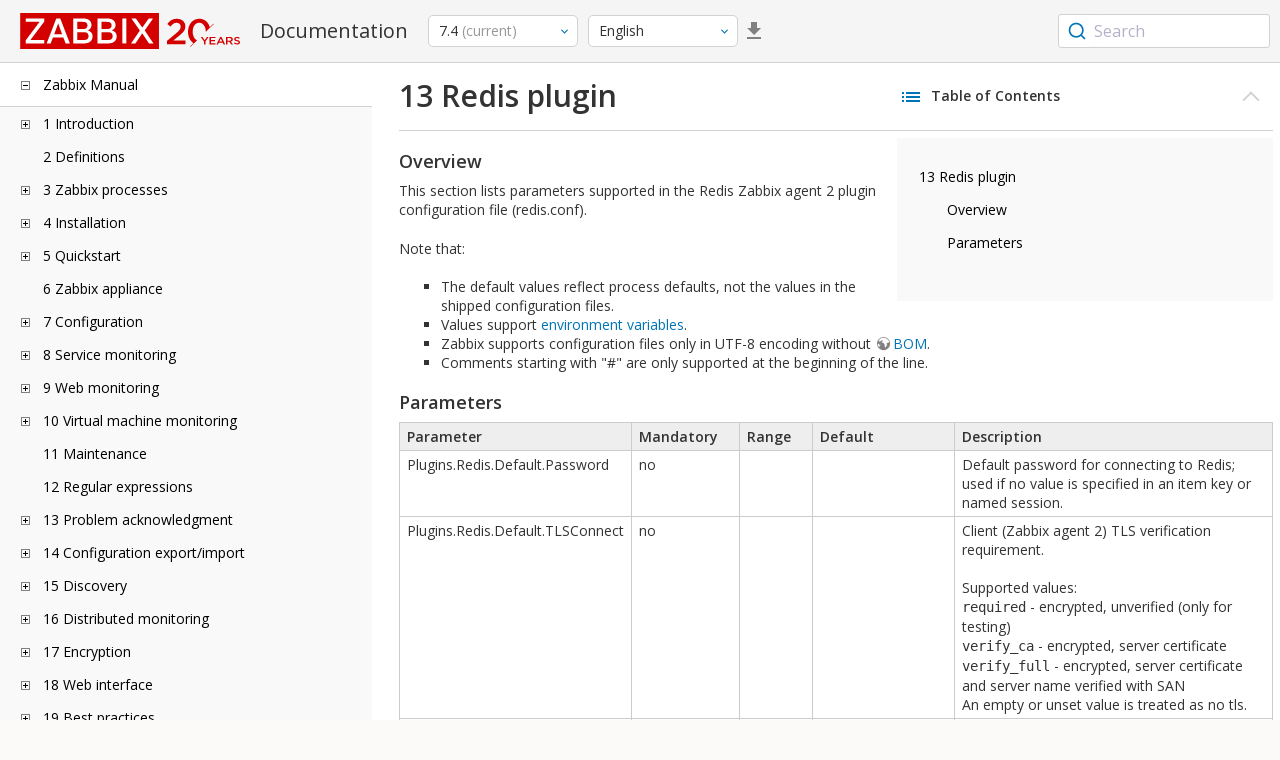

--- FILE ---
content_type: text/html
request_url: https://www.zabbix.com/documentation/current/en/manual/appendix/config/zabbix_agent2_plugins/redis_plugin
body_size: 18575
content:
<!DOCTYPE html>
<html lang="en">
<head>
    <meta charset="utf-8" />
    <title>13 Redis plugin</title>
<!-- Google Tag Manager -->
    <script>(function(w,d,s,l,i){w[l]=w[l]||[];w[l].push({'gtm.start':new Date().getTime(),event:'gtm.js'});var f=d.getElementsByTagName(s)[0],j=d.createElement(s),dl=l!='dataLayer'?'&l='+l:'';j.async=true;j.src='https://www.googletagmanager.com/gtm.js?id='+i+dl;f.parentNode.insertBefore(j,f);})(window,document,'script','dataLayer','GTM-KRBT62P');</script>
    <!-- End Google Tag Manager -->

<link rel="canonical" href="/documentation/current/en/manual/appendix/config/zabbix_agent2_plugins/redis_plugin" />
    <meta name="viewport" content="width=device-width,initial-scale=1" />
 
<link rel="alternate" hreflang="ja" href="/documentation/current/jp/manual/appendix/config/zabbix_agent2_plugins/redis_plugin" />
<link rel="alternate" hreflang="pt" href="/documentation/current/pt/manual/appendix/config/zabbix_agent2_plugins/redis_plugin" />
<link rel="alternate" hreflang="zh" href="/documentation/current/zh/manual/appendix/config/zabbix_agent2_plugins/redis_plugin" />
<link rel="alternate" hreflang="es" href="/documentation/current/es/manual/appendix/config/zabbix_agent2_plugins/redis_plugin" />
<link rel="alternate" hreflang="ca" href="/documentation/current/ca/manual/appendix/config/zabbix_agent2_plugins/redis_plugin" />
<link href="https://fonts.googleapis.com/css2?family=Open+Sans:wght@400;600&display=swap" rel="stylesheet">
<link rel="stylesheet" type="text/css" href="/documentation/current/screen.min.css?bf68d95ae4cfb5ff" />

<link rel="apple-touch-icon" sizes="180x180" href="/documentation/current/images/apple-touch-icon.png">
<link rel="icon" type="image/png" sizes="32x32" href="/documentation/current/images/favicon-32x32.png">
<link rel="icon" type="image/png" sizes="16x16" href="/documentation/current/images/favicon-16x16.png">
<link rel="manifest" href="/documentation/current/images/site.webmanifest">
<link rel="mask-icon" href="/documentation/current/images/safari-pinned-tab.svg" color="#d30200">
<link rel="shortcut icon" href="/documentation/current/images/favicon.ico">
<meta name="msapplication-TileColor" content="#d30200">
<meta name="msapplication-config" content="/documentation/current/images/browserconfig.xml">
<meta name="theme-color" content="#ffffff">
    </head>
<body>
<!-- Google Tag Manager (noscript) -->
    <noscript><iframe src="https://www.googletagmanager.com/ns.html?id=GTM-KRBT62P" height="0" width="0" style="display:none;visibility:hidden"></iframe></noscript>
    <!-- End Google Tag Manager (noscript) -->
    <div id="dokuwiki__site">
<div id="dokuwiki__top" class="showSidebar hasSidebar">
<div class="page-header">
<div class="group-1">
<div class="logo">
<a href="https://www.zabbix.com/manuals" title="Zabbix">
<img src="https://assets.zabbix.com/img/logo/zabbix_doc.svg" alt=""/>
</a>
</div>
<h1 class="doku_title">Documentation</h1>
</div>
<div class="group-2">
<div class="dropdown versions">
<span class="selected"></span>

<ul class="dropdown-options">
<li class="version-section"><span>Supported</span></li>
<li class="selected">
<a href="/documentation/current/en/manual/appendix/config/zabbix_agent2_plugins/redis_plugin" data-version="7.4">7.4 <span class="description">(current)</span></a>
</li>
<li >
<a href="/documentation/7.0/en/manual/appendix/config/zabbix_agent2_plugins/redis_plugin" data-version="7.0">7.0 </a>
</li>
<li >
<a href="/documentation/6.0/en/manual/appendix/config/zabbix_agent2_plugins/redis_plugin" data-version="6.0">6.0 </a>
</li>

<li class="version-section"><span>In development</span></li>
<li >
<a href="/documentation/devel/en/manual/appendix/config/zabbix_agent2_plugins/redis_plugin" data-version="8.0">8.0 <span class="description">(devel)</span></a>
</li>

<li class="version-section"><span>Unsupported</span></li>
<li >
<a href="/documentation/7.2/en/manual/appendix/config/zabbix_agent2_plugins/redis_plugin" data-version="7.2">7.2</a>
</li>
<li >
<a href="/documentation/6.4/en/manual/appendix/config/zabbix_agent2_plugins/redis_plugin" data-version="6.4">6.4</a>
</li>
<li >
<a href="/documentation/6.2/en/manual/appendix/config/zabbix_agent2_plugins/redis_plugin" data-version="6.2">6.2</a>
</li>
<li >
<a href="/documentation/5.4/en/manual/appendix/config/zabbix_agent2_plugins/redis_plugin" data-version="5.4">5.4</a>
</li>
<li >
<a href="/documentation/5.2/en/manual/appendix/config/zabbix_agent2_plugins/redis_plugin" data-version="5.2">5.2</a>
</li>
<li >
<a href="/documentation/5.0/en/manual/appendix/config/zabbix_agent2_plugins/redis_plugin" data-version="5.0">5.0</a>
</li>
<li >
<a href="/documentation/4.4/en/manual/appendix/config/zabbix_agent2_plugins/redis_plugin" data-version="4.4">4.4</a>
</li>
<li >
<a href="/documentation/4.2/en/manual/appendix/config/zabbix_agent2_plugins/redis_plugin" data-version="4.2">4.2</a>
</li>
<li >
<a href="/documentation/4.0/en/manual/appendix/config/zabbix_agent2_plugins/redis_plugin" data-version="4.0">4.0</a>
</li>
<li >
<a href="/documentation/3.4/en/manual/appendix/config/zabbix_agent2_plugins/redis_plugin" data-version="3.4">3.4</a>
</li>
<li >
<a href="/documentation/3.2/en/manual/appendix/config/zabbix_agent2_plugins/redis_plugin" data-version="3.2">3.2</a>
</li>
<li >
<a href="/documentation/3.0/en/manual/appendix/config/zabbix_agent2_plugins/redis_plugin" data-version="3.0">3.0</a>
</li>
<li >
<a href="/documentation/2.4/en/manual/appendix/config/zabbix_agent2_plugins/redis_plugin" data-version="2.4">2.4</a>
</li>
<li >
<a href="/documentation/2.2/en/manual/appendix/config/zabbix_agent2_plugins/redis_plugin" data-version="2.2">2.2</a>
</li>
<li >
<a href="/documentation/2.0/en/manual/appendix/config/zabbix_agent2_plugins/redis_plugin" data-version="2.0">2.0</a>
</li>
<li >
<a href="/documentation/1.8/en/manual/appendix/config/zabbix_agent2_plugins/redis_plugin" data-version="1.8">1.8</a>
</li>

<li class="version-section"><span>General</span></li>
<li >
<a href="/documentation/info/en" data-version="info">info</a>
</li>
<li >
<a href="/documentation/guidelines/en" data-version="guidelines">guidelines</a>
</li>

</ul>
</div>
<div class="dropdown translation">
<span class="selected"></span>

<ul class="dropdown-options">
<li  class="selected" >
<a href="/documentation/current/en/manual/appendix/config/zabbix_agent2_plugins/redis_plugin" data-lang="en">English</a>
</li>
<li >
<a href="/documentation/current/jp/manual/appendix/config/zabbix_agent2_plugins/redis_plugin" data-lang="ja">日本語</a>
</li>
<li >
<a href="/documentation/current/pt/manual/appendix/config/zabbix_agent2_plugins/redis_plugin" data-lang="pt-BR">Português</a>
</li>
<li >
<a href="/documentation/current/zh/manual/appendix/config/zabbix_agent2_plugins/redis_plugin" data-lang="zh-CN">中文</a>
</li>
<li >
<a href="/documentation/current/es/manual/appendix/config/zabbix_agent2_plugins/redis_plugin" data-lang="es">Español</a>
</li>
<li >
<a href="/documentation/current/ca/manual/appendix/config/zabbix_agent2_plugins/redis_plugin" data-lang="ca">Català</a>
</li>
</ul>
</div>
<a class="btn-icon download-pdf" href="/documentation/current/downloads/Zabbix_Documentation_7.4.en.pdf"></a>

</div>
<div class="group-3">
        <div id="autocomplete" data-base-url="/documentation/current/en/search?refinementList[language][0]=en&ref_page=manual/appendix/config/zabbix_agent2_plugins/redis_plugin&query="></div>
    </div></div>
<div class="wrapper group">
<div id="dokuwiki__aside">
<div class="pad include group">
<div class="content">
<div class="dtree"><div class="dTreeNode  expandable">
<span class="expand-collapse"></span>
<a href="/documentation/current/en/manual" class="nodeFdUrl">Zabbix Manual</a>
</div>
<div class="clip ">
<div class="dTreeNode  expandable">
 <span class="expand-collapse"></span>
 <a href="/documentation/current/en/manual/introduction" class="nodeFdUrl">1 Introduction</a>
 </div>
 <div class="clip ">
 <div class="dTreeNode  ">
  <span class="expand-collapse"></span>
  <a href="/documentation/current/en/manual/introduction/manual_structure" class="nodeFdUrl">1 Manual structure</a>
  </div>

 <div class="dTreeNode  ">
  <span class="expand-collapse"></span>
  <a href="/documentation/current/en/manual/introduction/about" class="nodeFdUrl">2 What is Zabbix</a>
  </div>

 <div class="dTreeNode  ">
  <span class="expand-collapse"></span>
  <a href="/documentation/current/en/manual/introduction/features" class="nodeFdUrl">3 Zabbix features</a>
  </div>

 <div class="dTreeNode  ">
  <span class="expand-collapse"></span>
  <a href="/documentation/current/en/manual/introduction/overview" class="nodeFdUrl">4 Zabbix overview</a>
  </div>

 <div class="dTreeNode  ">
  <span class="expand-collapse"></span>
  <a href="/documentation/current/en/manual/introduction/whatsnew" class="nodeFdUrl">5 What's new in Zabbix 7.4.0</a>
  </div>

 <div class="dTreeNode  ">
  <span class="expand-collapse"></span>
  <a href="/documentation/current/en/manual/introduction/whatsnew_minor" class="nodeFdUrl">6 What's new in Zabbix 7.4.x</a>
  </div>

 </div>

<div class="dTreeNode  ">
 <span class="expand-collapse"></span>
 <a href="/documentation/current/en/manual/definitions" class="nodeFdUrl">2 Definitions</a>
 </div>

<div class="dTreeNode  expandable">
 <span class="expand-collapse"></span>
 <a href="/documentation/current/en/manual/concepts" class="nodeFdUrl">3 Zabbix processes</a>
 </div>
 <div class="clip ">
 <div class="dTreeNode  expandable">
  <span class="expand-collapse"></span>
  <a href="/documentation/current/en/manual/concepts/server" class="nodeFdUrl">1 Server</a>
  </div>
  <div class="clip ">
  <div class="dTreeNode  ">
   <span class="expand-collapse"></span>
   <a href="/documentation/current/en/manual/concepts/server/ha" class="nodeFdUrl">1 High availability</a>
   </div>

  </div>

 <div class="dTreeNode  ">
  <span class="expand-collapse"></span>
  <a href="/documentation/current/en/manual/concepts/agent" class="nodeFdUrl">2 Agent</a>
  </div>

 <div class="dTreeNode  ">
  <span class="expand-collapse"></span>
  <a href="/documentation/current/en/manual/concepts/agent2" class="nodeFdUrl">3 Agent 2</a>
  </div>

 <div class="dTreeNode  ">
  <span class="expand-collapse"></span>
  <a href="/documentation/current/en/manual/concepts/proxy" class="nodeFdUrl">4 Proxy</a>
  </div>

 <div class="dTreeNode  expandable">
  <span class="expand-collapse"></span>
  <a href="/documentation/current/en/manual/concepts/java" class="nodeFdUrl">5 Java gateway</a>
  </div>
  <div class="clip ">
  <div class="dTreeNode  ">
   <span class="expand-collapse"></span>
   <a href="/documentation/current/en/manual/concepts/java/from_sources" class="nodeFdUrl">1 Setup from sources</a>
   </div>

  <div class="dTreeNode  ">
   <span class="expand-collapse"></span>
   <a href="/documentation/current/en/manual/concepts/java/from_rhel" class="nodeFdUrl">2 Setup from RHEL packages</a>
   </div>

  <div class="dTreeNode  ">
   <span class="expand-collapse"></span>
   <a href="/documentation/current/en/manual/concepts/java/from_debian_ubuntu" class="nodeFdUrl">3 Setup from Debian/Ubuntu packages</a>
   </div>

  </div>

 <div class="dTreeNode  ">
  <span class="expand-collapse"></span>
  <a href="/documentation/current/en/manual/concepts/sender" class="nodeFdUrl">6 Sender</a>
  </div>

 <div class="dTreeNode  ">
  <span class="expand-collapse"></span>
  <a href="/documentation/current/en/manual/concepts/get" class="nodeFdUrl">7 Get</a>
  </div>

 <div class="dTreeNode  ">
  <span class="expand-collapse"></span>
  <a href="/documentation/current/en/manual/concepts/js" class="nodeFdUrl">8 JS</a>
  </div>

 <div class="dTreeNode  ">
  <span class="expand-collapse"></span>
  <a href="/documentation/current/en/manual/concepts/web_service" class="nodeFdUrl">9 Web service</a>
  </div>

 </div>

<div class="dTreeNode  expandable">
 <span class="expand-collapse"></span>
 <a href="/documentation/current/en/manual/installation" class="nodeFdUrl">4 Installation</a>
 </div>
 <div class="clip ">
 <div class="dTreeNode  ">
  <span class="expand-collapse"></span>
  <a href="/documentation/current/en/manual/installation/getting_zabbix" class="nodeFdUrl">1 Getting Zabbix</a>
  </div>

 <div class="dTreeNode  ">
  <span class="expand-collapse"></span>
  <a href="/documentation/current/en/manual/installation/requirements" class="nodeFdUrl">2 Requirements</a>
  </div>

 <div class="dTreeNode  expandable">
  <span class="expand-collapse"></span>
  <a href="/documentation/current/en/manual/installation/install" class="nodeFdUrl">3 Installation from sources</a>
  </div>
  <div class="clip ">
  <div class="dTreeNode  ">
   <span class="expand-collapse"></span>
   <a href="/documentation/current/en/manual/installation/install/win_agent" class="nodeFdUrl">1 Building Zabbix agent on Windows</a>
   </div>

  <div class="dTreeNode  ">
   <span class="expand-collapse"></span>
   <a href="/documentation/current/en/manual/installation/install/building_zabbix_agent_2_on_windows" class="nodeFdUrl">2 Building Zabbix agent 2 on Windows</a>
   </div>

  <div class="dTreeNode  ">
   <span class="expand-collapse"></span>
   <a href="/documentation/current/en/manual/installation/install/mac_agent" class="nodeFdUrl">3 Building Zabbix agent on macOS</a>
   </div>

  </div>

 <div class="dTreeNode  expandable">
  <span class="expand-collapse"></span>
  <a href="/documentation/current/en/manual/installation/install_from_packages" class="nodeFdUrl">4 Installation from packages</a>
  </div>
  <div class="clip ">
  <div class="dTreeNode  ">
   <span class="expand-collapse"></span>
   <a href="/documentation/current/en/manual/installation/install_from_packages/win_msi" class="nodeFdUrl">1 Windows agent installation from MSI</a>
   </div>

  <div class="dTreeNode  ">
   <span class="expand-collapse"></span>
   <a href="/documentation/current/en/manual/installation/install_from_packages/mac_pkg" class="nodeFdUrl">2 macOS agent installation from PKG</a>
   </div>

  <div class="dTreeNode  ">
   <span class="expand-collapse"></span>
   <a href="/documentation/current/en/manual/installation/install_from_packages/unstable" class="nodeFdUrl">3 Unstable releases</a>
   </div>

  </div>

 <div class="dTreeNode  ">
  <span class="expand-collapse"></span>
  <a href="/documentation/current/en/manual/installation/containers" class="nodeFdUrl">5 Installation from containers</a>
  </div>

 <div class="dTreeNode  ">
  <span class="expand-collapse"></span>
  <a href="/documentation/current/en/manual/installation/frontend" class="nodeFdUrl">6 Web interface installation</a>
  </div>

 <div class="dTreeNode  expandable">
  <span class="expand-collapse"></span>
  <a href="/documentation/current/en/manual/installation/upgrade" class="nodeFdUrl">7 Upgrade procedure</a>
  </div>
  <div class="clip ">
  <div class="dTreeNode  ">
   <span class="expand-collapse"></span>
   <a href="/documentation/current/en/manual/installation/upgrade/sources" class="nodeFdUrl">1 Upgrade from sources</a>
   </div>

  <div class="dTreeNode  expandable">
   <span class="expand-collapse"></span>
   <a href="/documentation/current/en/manual/installation/upgrade/packages" class="nodeFdUrl">2 Upgrade from packages</a>
   </div>
   <div class="clip ">
   <div class="dTreeNode  ">
    <span class="expand-collapse"></span>
    <a href="/documentation/current/en/manual/installation/upgrade/packages/rhel" class="nodeFdUrl">1 Red Hat Enterprise Linux</a>
    </div>

   <div class="dTreeNode  ">
    <span class="expand-collapse"></span>
    <a href="/documentation/current/en/manual/installation/upgrade/packages/debian_ubuntu" class="nodeFdUrl">2 Debian/Ubuntu</a>
    </div>

   </div>

  <div class="dTreeNode  ">
   <span class="expand-collapse"></span>
   <a href="/documentation/current/en/manual/installation/upgrade/containers" class="nodeFdUrl">3 Upgrade from containers</a>
   </div>

  </div>

 <div class="dTreeNode  expandable">
  <span class="expand-collapse"></span>
  <a href="/documentation/current/en/manual/installation/known_issues" class="nodeFdUrl">8 Known issues</a>
  </div>
  <div class="clip ">
  <div class="dTreeNode  ">
   <span class="expand-collapse"></span>
   <a href="/documentation/current/en/manual/installation/known_issues/compilation_issues" class="nodeFdUrl">1 Compilation issues</a>
   </div>

  <div class="dTreeNode  ">
   <span class="expand-collapse"></span>
   <a href="/documentation/current/en/manual/installation/known_issues/db_upgrade_escaping" class="nodeFdUrl">2 Escaping-related upgrade issues</a>
   </div>

  </div>

 <div class="dTreeNode  ">
  <span class="expand-collapse"></span>
  <a href="/documentation/current/en/manual/installation/template_changes" class="nodeFdUrl">9 Template changes</a>
  </div>

 <div class="dTreeNode  ">
  <span class="expand-collapse"></span>
  <a href="/documentation/current/en/manual/installation/upgrade_notes" class="nodeFdUrl">10 Upgrade notes for 7.4.0</a>
  </div>

 <div class="dTreeNode  ">
  <span class="expand-collapse"></span>
  <a href="/documentation/current/en/manual/installation/upgrade_notes_minor" class="nodeFdUrl">11 Upgrade notes for 7.4.x</a>
  </div>

 </div>

<div class="dTreeNode  expandable">
 <span class="expand-collapse"></span>
 <a href="/documentation/current/en/manual/quickstart" class="nodeFdUrl">5 Quickstart</a>
 </div>
 <div class="clip ">
 <div class="dTreeNode  ">
  <span class="expand-collapse"></span>
  <a href="/documentation/current/en/manual/quickstart/login" class="nodeFdUrl">1 Login and configuring user</a>
  </div>

 <div class="dTreeNode  ">
  <span class="expand-collapse"></span>
  <a href="/documentation/current/en/manual/quickstart/host" class="nodeFdUrl">2 New host</a>
  </div>

 <div class="dTreeNode  ">
  <span class="expand-collapse"></span>
  <a href="/documentation/current/en/manual/quickstart/item" class="nodeFdUrl">3 New item</a>
  </div>

 <div class="dTreeNode  ">
  <span class="expand-collapse"></span>
  <a href="/documentation/current/en/manual/quickstart/trigger" class="nodeFdUrl">4 New trigger</a>
  </div>

 <div class="dTreeNode  ">
  <span class="expand-collapse"></span>
  <a href="/documentation/current/en/manual/quickstart/notification" class="nodeFdUrl">5 Receiving problem notification</a>
  </div>

 <div class="dTreeNode  ">
  <span class="expand-collapse"></span>
  <a href="/documentation/current/en/manual/quickstart/template" class="nodeFdUrl">6 New template</a>
  </div>

 </div>

<div class="dTreeNode  ">
 <span class="expand-collapse"></span>
 <a href="/documentation/current/en/manual/appliance" class="nodeFdUrl">6 Zabbix appliance</a>
 </div>

<div class="dTreeNode  expandable">
 <span class="expand-collapse"></span>
 <a href="/documentation/current/en/manual/config" class="nodeFdUrl">7 Configuration</a>
 </div>
 <div class="clip ">
 <div class="dTreeNode  expandable">
  <span class="expand-collapse"></span>
  <a href="/documentation/current/en/manual/config/hosts" class="nodeFdUrl">1 Hosts and host groups</a>
  </div>
  <div class="clip ">
  <div class="dTreeNode  ">
   <span class="expand-collapse"></span>
   <a href="/documentation/current/en/manual/config/hosts/host_wizard" class="nodeFdUrl">1 Host Wizard</a>
   </div>

  <div class="dTreeNode  ">
   <span class="expand-collapse"></span>
   <a href="/documentation/current/en/manual/config/hosts/host" class="nodeFdUrl">2 Configuring a host</a>
   </div>

  <div class="dTreeNode  ">
   <span class="expand-collapse"></span>
   <a href="/documentation/current/en/manual/config/hosts/host_groups" class="nodeFdUrl">3 Configuring a host group</a>
   </div>

  <div class="dTreeNode  ">
   <span class="expand-collapse"></span>
   <a href="/documentation/current/en/manual/config/hosts/inventory" class="nodeFdUrl">4 Inventory</a>
   </div>

  <div class="dTreeNode  ">
   <span class="expand-collapse"></span>
   <a href="/documentation/current/en/manual/config/hosts/hostupdate" class="nodeFdUrl">5 Mass update</a>
   </div>

  </div>

 <div class="dTreeNode  expandable">
  <span class="expand-collapse"></span>
  <a href="/documentation/current/en/manual/config/items" class="nodeFdUrl">2 Items</a>
  </div>
  <div class="clip ">
  <div class="dTreeNode  expandable">
   <span class="expand-collapse"></span>
   <a href="/documentation/current/en/manual/config/items/item" class="nodeFdUrl">1 Creating an item</a>
   </div>
   <div class="clip ">
   <div class="dTreeNode  ">
    <span class="expand-collapse"></span>
    <a href="/documentation/current/en/manual/config/items/item/key" class="nodeFdUrl">1 Item key format</a>
    </div>

   <div class="dTreeNode  ">
    <span class="expand-collapse"></span>
    <a href="/documentation/current/en/manual/config/items/item/custom_intervals" class="nodeFdUrl">2 Custom intervals</a>
    </div>

   </div>

  <div class="dTreeNode  expandable">
   <span class="expand-collapse"></span>
   <a href="/documentation/current/en/manual/config/items/preprocessing" class="nodeFdUrl">2 Item value preprocessing</a>
   </div>
   <div class="clip ">
   <div class="dTreeNode  ">
    <span class="expand-collapse"></span>
    <a href="/documentation/current/en/manual/config/items/preprocessing/testing" class="nodeFdUrl">1 Preprocessing testing</a>
    </div>

   <div class="dTreeNode  ">
    <span class="expand-collapse"></span>
    <a href="/documentation/current/en/manual/config/items/preprocessing/preprocessing_details" class="nodeFdUrl">2 Preprocessing details</a>
    </div>

   <div class="dTreeNode  ">
    <span class="expand-collapse"></span>
    <a href="/documentation/current/en/manual/config/items/preprocessing/examples" class="nodeFdUrl">3 Preprocessing examples</a>
    </div>

   <div class="dTreeNode  expandable">
    <span class="expand-collapse"></span>
    <a href="/documentation/current/en/manual/config/items/preprocessing/jsonpath_functionality" class="nodeFdUrl">4 JSONPath functionality</a>
    </div>
    <div class="clip ">
    <div class="dTreeNode  ">
     <span class="expand-collapse"></span>
     <a href="/documentation/current/en/manual/config/items/preprocessing/jsonpath_functionality/escaping_lld_macros" class="nodeFdUrl">1 Escaping special characters from LLD macro values in JSONPath</a>
     </div>

    </div>

   <div class="dTreeNode  expandable">
    <span class="expand-collapse"></span>
    <a href="/documentation/current/en/manual/config/items/preprocessing/javascript" class="nodeFdUrl">5 JavaScript preprocessing</a>
    </div>
    <div class="clip ">
    <div class="dTreeNode  ">
     <span class="expand-collapse"></span>
     <a href="/documentation/current/en/manual/config/items/preprocessing/javascript/javascript_objects" class="nodeFdUrl">1 Additional JavaScript objects</a>
     </div>

    <div class="dTreeNode  ">
     <span class="expand-collapse"></span>
     <a href="/documentation/current/en/manual/config/items/preprocessing/javascript/browser_item_javascript_objects" class="nodeFdUrl">2 Browser item JavaScript objects</a>
     </div>

    </div>

   <div class="dTreeNode  ">
    <span class="expand-collapse"></span>
    <a href="/documentation/current/en/manual/config/items/preprocessing/csv_to_json" class="nodeFdUrl">6 CSV to JSON preprocessing</a>
    </div>

   </div>

  <div class="dTreeNode  expandable">
   <span class="expand-collapse"></span>
   <a href="/documentation/current/en/manual/config/items/itemtypes" class="nodeFdUrl">3 Item types</a>
   </div>
   <div class="clip ">
   <div class="dTreeNode  expandable">
    <span class="expand-collapse"></span>
    <a href="/documentation/current/en/manual/config/items/itemtypes/zabbix_agent" class="nodeFdUrl">1 Zabbix agent</a>
    </div>
    <div class="clip ">
    <div class="dTreeNode  ">
     <span class="expand-collapse"></span>
     <a href="/documentation/current/en/manual/config/items/itemtypes/zabbix_agent/zabbix_agent2" class="nodeFdUrl">1 Zabbix agent 2</a>
     </div>

    <div class="dTreeNode  ">
     <span class="expand-collapse"></span>
     <a href="/documentation/current/en/manual/config/items/itemtypes/zabbix_agent/win_keys" class="nodeFdUrl">2 Windows Zabbix agent</a>
     </div>

    </div>

   <div class="dTreeNode  expandable">
    <span class="expand-collapse"></span>
    <a href="/documentation/current/en/manual/config/items/itemtypes/snmp" class="nodeFdUrl">2 SNMP agent</a>
    </div>
    <div class="clip ">
    <div class="dTreeNode  ">
     <span class="expand-collapse"></span>
     <a href="/documentation/current/en/manual/config/items/itemtypes/snmp/dynamicindex" class="nodeFdUrl">1 Dynamic indexes</a>
     </div>

    <div class="dTreeNode  ">
     <span class="expand-collapse"></span>
     <a href="/documentation/current/en/manual/config/items/itemtypes/snmp/special_mibs" class="nodeFdUrl">2 Special OIDs</a>
     </div>

    <div class="dTreeNode  ">
     <span class="expand-collapse"></span>
     <a href="/documentation/current/en/manual/config/items/itemtypes/snmp/mibs" class="nodeFdUrl">3 MIB files</a>
     </div>

    </div>

   <div class="dTreeNode  ">
    <span class="expand-collapse"></span>
    <a href="/documentation/current/en/manual/config/items/itemtypes/snmptrap" class="nodeFdUrl">3 SNMP traps</a>
    </div>

   <div class="dTreeNode  ">
    <span class="expand-collapse"></span>
    <a href="/documentation/current/en/manual/config/items/itemtypes/ipmi" class="nodeFdUrl">4 IPMI checks</a>
    </div>

   <div class="dTreeNode  expandable">
    <span class="expand-collapse"></span>
    <a href="/documentation/current/en/manual/config/items/itemtypes/simple_checks" class="nodeFdUrl">5 Simple checks</a>
    </div>
    <div class="clip ">
    <div class="dTreeNode  ">
     <span class="expand-collapse"></span>
     <a href="/documentation/current/en/manual/config/items/itemtypes/simple_checks/vmware_keys" class="nodeFdUrl">1 VMware monitoring item keys</a>
     </div>

    </div>

   <div class="dTreeNode  ">
    <span class="expand-collapse"></span>
    <a href="/documentation/current/en/manual/config/items/itemtypes/log_items" class="nodeFdUrl">6 Log file monitoring</a>
    </div>

   <div class="dTreeNode  expandable">
    <span class="expand-collapse"></span>
    <a href="/documentation/current/en/manual/config/items/itemtypes/calculated" class="nodeFdUrl">7 Calculated items</a>
    </div>
    <div class="clip ">
    <div class="dTreeNode  ">
     <span class="expand-collapse"></span>
     <a href="/documentation/current/en/manual/config/items/itemtypes/calculated/aggregate" class="nodeFdUrl">1 Aggregate calculations</a>
     </div>

    </div>

   <div class="dTreeNode  ">
    <span class="expand-collapse"></span>
    <a href="/documentation/current/en/manual/config/items/itemtypes/internal" class="nodeFdUrl">8 Internal checks</a>
    </div>

   <div class="dTreeNode  ">
    <span class="expand-collapse"></span>
    <a href="/documentation/current/en/manual/config/items/itemtypes/ssh_checks" class="nodeFdUrl">9 SSH checks</a>
    </div>

   <div class="dTreeNode  ">
    <span class="expand-collapse"></span>
    <a href="/documentation/current/en/manual/config/items/itemtypes/telnet_checks" class="nodeFdUrl">10 Telnet checks</a>
    </div>

   <div class="dTreeNode  ">
    <span class="expand-collapse"></span>
    <a href="/documentation/current/en/manual/config/items/itemtypes/external" class="nodeFdUrl">11 External checks</a>
    </div>

   <div class="dTreeNode  ">
    <span class="expand-collapse"></span>
    <a href="/documentation/current/en/manual/config/items/itemtypes/trapper" class="nodeFdUrl">12 Trapper items</a>
    </div>

   <div class="dTreeNode  ">
    <span class="expand-collapse"></span>
    <a href="/documentation/current/en/manual/config/items/itemtypes/jmx_monitoring" class="nodeFdUrl">13 JMX monitoring</a>
    </div>

   <div class="dTreeNode  ">
    <span class="expand-collapse"></span>
    <a href="/documentation/current/en/manual/config/items/itemtypes/odbc_checks" class="nodeFdUrl">14 ODBC monitoring</a>
    </div>

   <div class="dTreeNode  ">
    <span class="expand-collapse"></span>
    <a href="/documentation/current/en/manual/config/items/itemtypes/dependent_items" class="nodeFdUrl">15 Dependent items</a>
    </div>

   <div class="dTreeNode  ">
    <span class="expand-collapse"></span>
    <a href="/documentation/current/en/manual/config/items/itemtypes/http" class="nodeFdUrl">16 HTTP agent</a>
    </div>

   <div class="dTreeNode  ">
    <span class="expand-collapse"></span>
    <a href="/documentation/current/en/manual/config/items/itemtypes/prometheus" class="nodeFdUrl">17 Prometheus checks</a>
    </div>

   <div class="dTreeNode  ">
    <span class="expand-collapse"></span>
    <a href="/documentation/current/en/manual/config/items/itemtypes/script" class="nodeFdUrl">18 Script items</a>
    </div>

   <div class="dTreeNode  ">
    <span class="expand-collapse"></span>
    <a href="/documentation/current/en/manual/config/items/itemtypes/browser" class="nodeFdUrl">19 Browser items</a>
    </div>

   </div>

  <div class="dTreeNode  ">
   <span class="expand-collapse"></span>
   <a href="/documentation/current/en/manual/config/items/history_and_trends" class="nodeFdUrl">4 History and trends</a>
   </div>

  <div class="dTreeNode  expandable">
   <span class="expand-collapse"></span>
   <a href="/documentation/current/en/manual/config/items/userparameters" class="nodeFdUrl">5 User parameters</a>
   </div>
   <div class="clip ">
   <div class="dTreeNode  ">
    <span class="expand-collapse"></span>
    <a href="/documentation/current/en/manual/config/items/userparameters/extending_agent" class="nodeFdUrl">1 Extending Zabbix agents</a>
    </div>

   </div>

  <div class="dTreeNode  ">
   <span class="expand-collapse"></span>
   <a href="/documentation/current/en/manual/config/items/perfcounters" class="nodeFdUrl">6 Windows performance counters</a>
   </div>

  <div class="dTreeNode  ">
   <span class="expand-collapse"></span>
   <a href="/documentation/current/en/manual/config/items/itemupdate" class="nodeFdUrl">7 Mass update</a>
   </div>

  <div class="dTreeNode  ">
   <span class="expand-collapse"></span>
   <a href="/documentation/current/en/manual/config/items/mapping" class="nodeFdUrl">8 Value mapping</a>
   </div>

  <div class="dTreeNode  ">
   <span class="expand-collapse"></span>
   <a href="/documentation/current/en/manual/config/items/queue" class="nodeFdUrl">9 Queue</a>
   </div>

  <div class="dTreeNode  ">
   <span class="expand-collapse"></span>
   <a href="/documentation/current/en/manual/config/items/value_cache" class="nodeFdUrl">10 Value cache</a>
   </div>

  <div class="dTreeNode  ">
   <span class="expand-collapse"></span>
   <a href="/documentation/current/en/manual/config/items/check_now" class="nodeFdUrl">11 Execute now</a>
   </div>

  <div class="dTreeNode  ">
   <span class="expand-collapse"></span>
   <a href="/documentation/current/en/manual/config/items/restrict_checks" class="nodeFdUrl">12 Restricting agent checks</a>
   </div>

  </div>

 <div class="dTreeNode  expandable">
  <span class="expand-collapse"></span>
  <a href="/documentation/current/en/manual/config/triggers" class="nodeFdUrl">3 Triggers</a>
  </div>
  <div class="clip ">
  <div class="dTreeNode  ">
   <span class="expand-collapse"></span>
   <a href="/documentation/current/en/manual/config/triggers/trigger" class="nodeFdUrl">1 Configuring a trigger</a>
   </div>

  <div class="dTreeNode  ">
   <span class="expand-collapse"></span>
   <a href="/documentation/current/en/manual/config/triggers/expression" class="nodeFdUrl">2 Trigger expression</a>
   </div>

  <div class="dTreeNode  ">
   <span class="expand-collapse"></span>
   <a href="/documentation/current/en/manual/config/triggers/dependencies" class="nodeFdUrl">3 Trigger dependencies</a>
   </div>

  <div class="dTreeNode  ">
   <span class="expand-collapse"></span>
   <a href="/documentation/current/en/manual/config/triggers/severity" class="nodeFdUrl">4 Trigger severity</a>
   </div>

  <div class="dTreeNode  ">
   <span class="expand-collapse"></span>
   <a href="/documentation/current/en/manual/config/triggers/customseverities" class="nodeFdUrl">5 Customizing trigger severities</a>
   </div>

  <div class="dTreeNode  ">
   <span class="expand-collapse"></span>
   <a href="/documentation/current/en/manual/config/triggers/update" class="nodeFdUrl">6 Mass update</a>
   </div>

  <div class="dTreeNode  ">
   <span class="expand-collapse"></span>
   <a href="/documentation/current/en/manual/config/triggers/prediction" class="nodeFdUrl">7 Predictive trigger functions</a>
   </div>

  </div>

 <div class="dTreeNode  expandable">
  <span class="expand-collapse"></span>
  <a href="/documentation/current/en/manual/config/events" class="nodeFdUrl">4 Events</a>
  </div>
  <div class="clip ">
  <div class="dTreeNode  ">
   <span class="expand-collapse"></span>
   <a href="/documentation/current/en/manual/config/events/trigger_events" class="nodeFdUrl">1 Trigger event generation</a>
   </div>

  <div class="dTreeNode  ">
   <span class="expand-collapse"></span>
   <a href="/documentation/current/en/manual/config/events/sources" class="nodeFdUrl">2 Other event sources</a>
   </div>

  <div class="dTreeNode  ">
   <span class="expand-collapse"></span>
   <a href="/documentation/current/en/manual/config/events/manual_close" class="nodeFdUrl">3 Manual closing of problems</a>
   </div>

  </div>

 <div class="dTreeNode  expandable">
  <span class="expand-collapse"></span>
  <a href="/documentation/current/en/manual/config/event_correlation" class="nodeFdUrl">5 Event correlation</a>
  </div>
  <div class="clip ">
  <div class="dTreeNode  ">
   <span class="expand-collapse"></span>
   <a href="/documentation/current/en/manual/config/event_correlation/trigger" class="nodeFdUrl">1 Trigger-based event correlation</a>
   </div>

  <div class="dTreeNode  ">
   <span class="expand-collapse"></span>
   <a href="/documentation/current/en/manual/config/event_correlation/global" class="nodeFdUrl">2 Global event correlation</a>
   </div>

  </div>

 <div class="dTreeNode  ">
  <span class="expand-collapse"></span>
  <a href="/documentation/current/en/manual/config/tagging" class="nodeFdUrl">6 Tagging</a>
  </div>

 <div class="dTreeNode  expandable">
  <span class="expand-collapse"></span>
  <a href="/documentation/current/en/manual/config/visualization" class="nodeFdUrl">7 Visualization</a>
  </div>
  <div class="clip ">
  <div class="dTreeNode  expandable">
   <span class="expand-collapse"></span>
   <a href="/documentation/current/en/manual/config/visualization/graphs" class="nodeFdUrl">1 Graphs</a>
   </div>
   <div class="clip ">
   <div class="dTreeNode  ">
    <span class="expand-collapse"></span>
    <a href="/documentation/current/en/manual/config/visualization/graphs/simple" class="nodeFdUrl">1 Simple graphs</a>
    </div>

   <div class="dTreeNode  ">
    <span class="expand-collapse"></span>
    <a href="/documentation/current/en/manual/config/visualization/graphs/custom" class="nodeFdUrl">2 Custom graphs</a>
    </div>

   <div class="dTreeNode  ">
    <span class="expand-collapse"></span>
    <a href="/documentation/current/en/manual/config/visualization/graphs/adhoc" class="nodeFdUrl">3 Ad-hoc graphs</a>
    </div>

   <div class="dTreeNode  ">
    <span class="expand-collapse"></span>
    <a href="/documentation/current/en/manual/config/visualization/graphs/aggregate" class="nodeFdUrl">4 Aggregation in graphs</a>
    </div>

   </div>

  <div class="dTreeNode  expandable">
   <span class="expand-collapse"></span>
   <a href="/documentation/current/en/manual/config/visualization/maps" class="nodeFdUrl">2 Network maps</a>
   </div>
   <div class="clip ">
   <div class="dTreeNode  ">
    <span class="expand-collapse"></span>
    <a href="/documentation/current/en/manual/config/visualization/maps/map" class="nodeFdUrl">1 Configuring a network map</a>
    </div>

   <div class="dTreeNode  ">
    <span class="expand-collapse"></span>
    <a href="/documentation/current/en/manual/config/visualization/maps/host_groups" class="nodeFdUrl">2 Host group elements</a>
    </div>

   <div class="dTreeNode  ">
    <span class="expand-collapse"></span>
    <a href="/documentation/current/en/manual/config/visualization/maps/links" class="nodeFdUrl">3 Link indicators</a>
    </div>

   </div>

  <div class="dTreeNode  ">
   <span class="expand-collapse"></span>
   <a href="/documentation/current/en/manual/config/visualization/dashboard" class="nodeFdUrl">3 Dashboards</a>
   </div>

  </div>

 <div class="dTreeNode  expandable">
  <span class="expand-collapse"></span>
  <a href="/documentation/current/en/manual/config/templates" class="nodeFdUrl">8 Templates and template groups</a>
  </div>
  <div class="clip ">
  <div class="dTreeNode  ">
   <span class="expand-collapse"></span>
   <a href="/documentation/current/en/manual/config/templates/template" class="nodeFdUrl">1 Configuring a template</a>
   </div>

  <div class="dTreeNode  ">
   <span class="expand-collapse"></span>
   <a href="/documentation/current/en/manual/config/templates/template_groups" class="nodeFdUrl">2 Configuring a template group</a>
   </div>

  <div class="dTreeNode  ">
   <span class="expand-collapse"></span>
   <a href="/documentation/current/en/manual/config/templates/linking" class="nodeFdUrl">3 Linking/unlinking</a>
   </div>

  <div class="dTreeNode  ">
   <span class="expand-collapse"></span>
   <a href="/documentation/current/en/manual/config/templates/nesting" class="nodeFdUrl">4 Nesting</a>
   </div>

  <div class="dTreeNode  ">
   <span class="expand-collapse"></span>
   <a href="/documentation/current/en/manual/config/templates/mass" class="nodeFdUrl">5 Mass update</a>
   </div>

  </div>

 <div class="dTreeNode  expandable">
  <span class="expand-collapse"></span>
  <a href="/documentation/current/en/manual/config/templates_out_of_the_box" class="nodeFdUrl">9 Templates out of the box</a>
  </div>
  <div class="clip ">
  <div class="dTreeNode  ">
   <span class="expand-collapse"></span>
   <a href="/documentation/current/en/manual/config/templates_out_of_the_box/zabbix_agent" class="nodeFdUrl">1 Zabbix agent template operation</a>
   </div>

  <div class="dTreeNode  ">
   <span class="expand-collapse"></span>
   <a href="/documentation/current/en/manual/config/templates_out_of_the_box/zabbix_agent2" class="nodeFdUrl">2 Zabbix agent 2 template operation</a>
   </div>

  <div class="dTreeNode  ">
   <span class="expand-collapse"></span>
   <a href="/documentation/current/en/manual/config/templates_out_of_the_box/http" class="nodeFdUrl">3 HTTP template operation</a>
   </div>

  <div class="dTreeNode  ">
   <span class="expand-collapse"></span>
   <a href="/documentation/current/en/manual/config/templates_out_of_the_box/ipmi" class="nodeFdUrl">4 IPMI template operation</a>
   </div>

  <div class="dTreeNode  ">
   <span class="expand-collapse"></span>
   <a href="/documentation/current/en/manual/config/templates_out_of_the_box/jmx" class="nodeFdUrl">5 JMX template operation</a>
   </div>

  <div class="dTreeNode  ">
   <span class="expand-collapse"></span>
   <a href="/documentation/current/en/manual/config/templates_out_of_the_box/odbc_checks" class="nodeFdUrl">6 ODBC template operation</a>
   </div>

  <div class="dTreeNode  ">
   <span class="expand-collapse"></span>
   <a href="/documentation/current/en/manual/config/templates_out_of_the_box/network_devices" class="nodeFdUrl">7 Standardized templates for network devices</a>
   </div>

  <div class="dTreeNode  ">
   <span class="expand-collapse"></span>
   <a href="/documentation/current/en/manual/config/templates_out_of_the_box/vmware" class="nodeFdUrl">8 VMware template operation</a>
   </div>

  </div>

 <div class="dTreeNode  expandable">
  <span class="expand-collapse"></span>
  <a href="/documentation/current/en/manual/config/notifications" class="nodeFdUrl">10 Notifications upon events</a>
  </div>
  <div class="clip ">
  <div class="dTreeNode  expandable">
   <span class="expand-collapse"></span>
   <a href="/documentation/current/en/manual/config/notifications/media" class="nodeFdUrl">1 Media types</a>
   </div>
   <div class="clip ">
   <div class="dTreeNode  expandable">
    <span class="expand-collapse"></span>
    <a href="/documentation/current/en/manual/config/notifications/media/email" class="nodeFdUrl">1 Email</a>
    </div>
    <div class="clip ">
    <div class="dTreeNode  ">
     <span class="expand-collapse"></span>
     <a href="/documentation/current/en/manual/config/notifications/media/email/gmail_office" class="nodeFdUrl">1 Automated Gmail/Office365 media types</a>
     </div>

    </div>

   <div class="dTreeNode  ">
    <span class="expand-collapse"></span>
    <a href="/documentation/current/en/manual/config/notifications/media/sms" class="nodeFdUrl">2 SMS</a>
    </div>

   <div class="dTreeNode  ">
    <span class="expand-collapse"></span>
    <a href="/documentation/current/en/manual/config/notifications/media/script" class="nodeFdUrl">3 Custom alert scripts</a>
    </div>

   <div class="dTreeNode  expandable">
    <span class="expand-collapse"></span>
    <a href="/documentation/current/en/manual/config/notifications/media/webhook" class="nodeFdUrl">4 Webhook</a>
    </div>
    <div class="clip ">
    <div class="dTreeNode  ">
     <span class="expand-collapse"></span>
     <a href="/documentation/current/en/manual/config/notifications/media/webhook/webhook_examples" class="nodeFdUrl">1 Webhook script examples</a>
     </div>

    </div>

   </div>

  <div class="dTreeNode  expandable">
   <span class="expand-collapse"></span>
   <a href="/documentation/current/en/manual/config/notifications/action" class="nodeFdUrl">2 Actions</a>
   </div>
   <div class="clip ">
   <div class="dTreeNode  ">
    <span class="expand-collapse"></span>
    <a href="/documentation/current/en/manual/config/notifications/action/conditions" class="nodeFdUrl">1 Conditions</a>
    </div>

   <div class="dTreeNode  expandable">
    <span class="expand-collapse"></span>
    <a href="/documentation/current/en/manual/config/notifications/action/operation" class="nodeFdUrl">2 Operations</a>
    </div>
    <div class="clip ">
    <div class="dTreeNode  ">
     <span class="expand-collapse"></span>
     <a href="/documentation/current/en/manual/config/notifications/action/operation/message" class="nodeFdUrl">1 Sending message</a>
     </div>

    <div class="dTreeNode  ">
     <span class="expand-collapse"></span>
     <a href="/documentation/current/en/manual/config/notifications/action/operation/remote_command" class="nodeFdUrl">2 Remote commands</a>
     </div>

    <div class="dTreeNode  ">
     <span class="expand-collapse"></span>
     <a href="/documentation/current/en/manual/config/notifications/action/operation/other" class="nodeFdUrl">3 Additional operations</a>
     </div>

    <div class="dTreeNode  ">
     <span class="expand-collapse"></span>
     <a href="/documentation/current/en/manual/config/notifications/action/operation/macros" class="nodeFdUrl">4 Using macros in messages</a>
     </div>

    </div>

   <div class="dTreeNode  ">
    <span class="expand-collapse"></span>
    <a href="/documentation/current/en/manual/config/notifications/action/recovery_operations" class="nodeFdUrl">3 Recovery operations</a>
    </div>

   <div class="dTreeNode  ">
    <span class="expand-collapse"></span>
    <a href="/documentation/current/en/manual/config/notifications/action/update_operations" class="nodeFdUrl">4 Update operations</a>
    </div>

   <div class="dTreeNode  ">
    <span class="expand-collapse"></span>
    <a href="/documentation/current/en/manual/config/notifications/action/escalations" class="nodeFdUrl">5 Escalations</a>
    </div>

   </div>

  <div class="dTreeNode  ">
   <span class="expand-collapse"></span>
   <a href="/documentation/current/en/manual/config/notifications/unsupported_item" class="nodeFdUrl">3 Receiving notification on unsupported items</a>
   </div>

  </div>

 <div class="dTreeNode  expandable">
  <span class="expand-collapse"></span>
  <a href="/documentation/current/en/manual/config/macros" class="nodeFdUrl">11 Macros</a>
  </div>
  <div class="clip ">
  <div class="dTreeNode  ">
   <span class="expand-collapse"></span>
   <a href="/documentation/current/en/manual/config/macros/macro_functions" class="nodeFdUrl">1 Macro functions</a>
   </div>

  <div class="dTreeNode  ">
   <span class="expand-collapse"></span>
   <a href="/documentation/current/en/manual/config/macros/user_macros" class="nodeFdUrl">2 User macros</a>
   </div>

  <div class="dTreeNode  ">
   <span class="expand-collapse"></span>
   <a href="/documentation/current/en/manual/config/macros/user_macros_context" class="nodeFdUrl">3 User macros with context</a>
   </div>

  <div class="dTreeNode  ">
   <span class="expand-collapse"></span>
   <a href="/documentation/current/en/manual/config/macros/secret_macros" class="nodeFdUrl">4 Secret user macros</a>
   </div>

  <div class="dTreeNode  ">
   <span class="expand-collapse"></span>
   <a href="/documentation/current/en/manual/config/macros/lld_macros" class="nodeFdUrl">5 Low-level discovery macros</a>
   </div>

  <div class="dTreeNode  ">
   <span class="expand-collapse"></span>
   <a href="/documentation/current/en/manual/config/macros/expression_macros" class="nodeFdUrl">6 Expression macros</a>
   </div>

  </div>

 <div class="dTreeNode  expandable">
  <span class="expand-collapse"></span>
  <a href="/documentation/current/en/manual/config/users_and_usergroups" class="nodeFdUrl">12 Users and user groups</a>
  </div>
  <div class="clip ">
  <div class="dTreeNode  ">
   <span class="expand-collapse"></span>
   <a href="/documentation/current/en/manual/config/users_and_usergroups/user" class="nodeFdUrl">1 Configuring a user</a>
   </div>

  <div class="dTreeNode  ">
   <span class="expand-collapse"></span>
   <a href="/documentation/current/en/manual/config/users_and_usergroups/permissions" class="nodeFdUrl">2 Permissions</a>
   </div>

  <div class="dTreeNode  ">
   <span class="expand-collapse"></span>
   <a href="/documentation/current/en/manual/config/users_and_usergroups/usergroup" class="nodeFdUrl">3 User groups</a>
   </div>

  </div>

 <div class="dTreeNode  expandable">
  <span class="expand-collapse"></span>
  <a href="/documentation/current/en/manual/config/secrets" class="nodeFdUrl">13 Storage of secrets</a>
  </div>
  <div class="clip ">
  <div class="dTreeNode  ">
   <span class="expand-collapse"></span>
   <a href="/documentation/current/en/manual/config/secrets/cyberark" class="nodeFdUrl">1 CyberArk configuration</a>
   </div>

  <div class="dTreeNode  ">
   <span class="expand-collapse"></span>
   <a href="/documentation/current/en/manual/config/secrets/hashicorp" class="nodeFdUrl">2 HashiCorp configuration</a>
   </div>

  </div>

 <div class="dTreeNode  ">
  <span class="expand-collapse"></span>
  <a href="/documentation/current/en/manual/config/reports" class="nodeFdUrl">14 Scheduled reports</a>
  </div>

 <div class="dTreeNode  expandable">
  <span class="expand-collapse"></span>
  <a href="/documentation/current/en/manual/config/export" class="nodeFdUrl">15 Data export</a>
  </div>
  <div class="clip ">
  <div class="dTreeNode  ">
   <span class="expand-collapse"></span>
   <a href="/documentation/current/en/manual/config/export/files" class="nodeFdUrl">1 Export to files</a>
   </div>

  <div class="dTreeNode  ">
   <span class="expand-collapse"></span>
   <a href="/documentation/current/en/manual/config/export/streaming" class="nodeFdUrl">2 Streaming to external systems</a>
   </div>

  <div class="dTreeNode  ">
   <span class="expand-collapse"></span>
   <a href="/documentation/current/en/manual/config/export/snmp_gateway" class="nodeFdUrl">3 SNMP gateway</a>
   </div>

  </div>

 </div>

<div class="dTreeNode  expandable">
 <span class="expand-collapse"></span>
 <a href="/documentation/current/en/manual/it_services" class="nodeFdUrl">8 Service monitoring</a>
 </div>
 <div class="clip ">
 <div class="dTreeNode  ">
  <span class="expand-collapse"></span>
  <a href="/documentation/current/en/manual/it_services/service_tree" class="nodeFdUrl">1 Service tree</a>
  </div>

 <div class="dTreeNode  ">
  <span class="expand-collapse"></span>
  <a href="/documentation/current/en/manual/it_services/sla" class="nodeFdUrl">2 SLA</a>
  </div>

 <div class="dTreeNode  ">
  <span class="expand-collapse"></span>
  <a href="/documentation/current/en/manual/it_services/example" class="nodeFdUrl">3 Setup example</a>
  </div>

 </div>

<div class="dTreeNode  expandable">
 <span class="expand-collapse"></span>
 <a href="/documentation/current/en/manual/web_monitoring" class="nodeFdUrl">9 Web monitoring</a>
 </div>
 <div class="clip ">
 <div class="dTreeNode  ">
  <span class="expand-collapse"></span>
  <a href="/documentation/current/en/manual/web_monitoring/items" class="nodeFdUrl">1 Web monitoring items</a>
  </div>

 <div class="dTreeNode  ">
  <span class="expand-collapse"></span>
  <a href="/documentation/current/en/manual/web_monitoring/example" class="nodeFdUrl">2 Real-life scenario</a>
  </div>

 </div>

<div class="dTreeNode  expandable">
 <span class="expand-collapse"></span>
 <a href="/documentation/current/en/manual/vm_monitoring" class="nodeFdUrl">10 Virtual machine monitoring</a>
 </div>
 <div class="clip ">
 <div class="dTreeNode  ">
  <span class="expand-collapse"></span>
  <a href="/documentation/current/en/manual/vm_monitoring/vmware_keys" class="nodeFdUrl">1 VMware monitoring item keys</a>
  </div>

 <div class="dTreeNode  ">
  <span class="expand-collapse"></span>
  <a href="/documentation/current/en/manual/vm_monitoring/discovery_fields" class="nodeFdUrl">2 Virtual machine discovery key fields</a>
  </div>

 <div class="dTreeNode  ">
  <span class="expand-collapse"></span>
  <a href="/documentation/current/en/manual/vm_monitoring/vmware_json" class="nodeFdUrl">3 JSON examples for VMware items</a>
  </div>

 <div class="dTreeNode  ">
  <span class="expand-collapse"></span>
  <a href="/documentation/current/en/manual/vm_monitoring/example" class="nodeFdUrl">4 VMware monitoring setup example</a>
  </div>

 </div>

<div class="dTreeNode  ">
 <span class="expand-collapse"></span>
 <a href="/documentation/current/en/manual/maintenance" class="nodeFdUrl">11 Maintenance</a>
 </div>

<div class="dTreeNode  ">
 <span class="expand-collapse"></span>
 <a href="/documentation/current/en/manual/regular_expressions" class="nodeFdUrl">12 Regular expressions</a>
 </div>

<div class="dTreeNode  expandable">
 <span class="expand-collapse"></span>
 <a href="/documentation/current/en/manual/acknowledgment" class="nodeFdUrl">13 Problem acknowledgment</a>
 </div>
 <div class="clip ">
 <div class="dTreeNode  ">
  <span class="expand-collapse"></span>
  <a href="/documentation/current/en/manual/acknowledgment/suppression" class="nodeFdUrl">1 Problem suppression</a>
  </div>

 </div>

<div class="dTreeNode  expandable">
 <span class="expand-collapse"></span>
 <a href="/documentation/current/en/manual/xml_export_import" class="nodeFdUrl">14 Configuration export/import</a>
 </div>
 <div class="clip ">
 <div class="dTreeNode  ">
  <span class="expand-collapse"></span>
  <a href="/documentation/current/en/manual/xml_export_import/templategroups" class="nodeFdUrl">1 Template groups</a>
  </div>

 <div class="dTreeNode  ">
  <span class="expand-collapse"></span>
  <a href="/documentation/current/en/manual/xml_export_import/hostgroups" class="nodeFdUrl">2 Host groups</a>
  </div>

 <div class="dTreeNode  ">
  <span class="expand-collapse"></span>
  <a href="/documentation/current/en/manual/xml_export_import/templates" class="nodeFdUrl">3 Templates</a>
  </div>

 <div class="dTreeNode  ">
  <span class="expand-collapse"></span>
  <a href="/documentation/current/en/manual/xml_export_import/hosts" class="nodeFdUrl">4 Hosts</a>
  </div>

 <div class="dTreeNode  ">
  <span class="expand-collapse"></span>
  <a href="/documentation/current/en/manual/xml_export_import/maps" class="nodeFdUrl">5 Network maps</a>
  </div>

 <div class="dTreeNode  ">
  <span class="expand-collapse"></span>
  <a href="/documentation/current/en/manual/xml_export_import/media" class="nodeFdUrl">6 Media types</a>
  </div>

 </div>

<div class="dTreeNode  expandable">
 <span class="expand-collapse"></span>
 <a href="/documentation/current/en/manual/discovery" class="nodeFdUrl">15 Discovery</a>
 </div>
 <div class="clip ">
 <div class="dTreeNode  expandable">
  <span class="expand-collapse"></span>
  <a href="/documentation/current/en/manual/discovery/network_discovery" class="nodeFdUrl">1 Network discovery</a>
  </div>
  <div class="clip ">
  <div class="dTreeNode  ">
   <span class="expand-collapse"></span>
   <a href="/documentation/current/en/manual/discovery/network_discovery/rule" class="nodeFdUrl">1 Configuring a network discovery rule</a>
   </div>

  </div>

 <div class="dTreeNode  ">
  <span class="expand-collapse"></span>
  <a href="/documentation/current/en/manual/discovery/auto_registration" class="nodeFdUrl">2 Active agent autoregistration</a>
  </div>

 <div class="dTreeNode  expandable">
  <span class="expand-collapse"></span>
  <a href="/documentation/current/en/manual/discovery/low_level_discovery" class="nodeFdUrl">3 Low-level discovery</a>
  </div>
  <div class="clip ">
  <div class="dTreeNode  ">
   <span class="expand-collapse"></span>
   <a href="/documentation/current/en/manual/discovery/low_level_discovery/item_prototypes" class="nodeFdUrl">1 Item prototypes</a>
   </div>

  <div class="dTreeNode  ">
   <span class="expand-collapse"></span>
   <a href="/documentation/current/en/manual/discovery/low_level_discovery/trigger_prototypes" class="nodeFdUrl">2 Trigger prototypes</a>
   </div>

  <div class="dTreeNode  ">
   <span class="expand-collapse"></span>
   <a href="/documentation/current/en/manual/discovery/low_level_discovery/graph_prototypes" class="nodeFdUrl">3 Graph prototypes</a>
   </div>

  <div class="dTreeNode  ">
   <span class="expand-collapse"></span>
   <a href="/documentation/current/en/manual/discovery/low_level_discovery/host_prototypes" class="nodeFdUrl">4 Host prototypes</a>
   </div>

  <div class="dTreeNode  ">
   <span class="expand-collapse"></span>
   <a href="/documentation/current/en/manual/discovery/low_level_discovery/discovery_prototypes" class="nodeFdUrl">5 Discovery prototypes</a>
   </div>

  <div class="dTreeNode  ">
   <span class="expand-collapse"></span>
   <a href="/documentation/current/en/manual/discovery/low_level_discovery/notes" class="nodeFdUrl">6 Notes on low-level discovery</a>
   </div>

  <div class="dTreeNode  expandable">
   <span class="expand-collapse"></span>
   <a href="/documentation/current/en/manual/discovery/low_level_discovery/examples" class="nodeFdUrl">7 Discovery rules</a>
   </div>
   <div class="clip ">
   <div class="dTreeNode  ">
    <span class="expand-collapse"></span>
    <a href="/documentation/current/en/manual/discovery/low_level_discovery/examples/mounted_filesystems" class="nodeFdUrl">1 Discovery of mounted filesystems</a>
    </div>

   <div class="dTreeNode  ">
    <span class="expand-collapse"></span>
    <a href="/documentation/current/en/manual/discovery/low_level_discovery/examples/network_interfaces" class="nodeFdUrl">2 Discovery of network interfaces</a>
    </div>

   <div class="dTreeNode  ">
    <span class="expand-collapse"></span>
    <a href="/documentation/current/en/manual/discovery/low_level_discovery/examples/cpu" class="nodeFdUrl">3 Discovery of CPUs and CPU cores</a>
    </div>

   <div class="dTreeNode  ">
    <span class="expand-collapse"></span>
    <a href="/documentation/current/en/manual/discovery/low_level_discovery/examples/snmp_oids_walk" class="nodeFdUrl">4 Discovery of SNMP OIDs</a>
    </div>

   <div class="dTreeNode  ">
    <span class="expand-collapse"></span>
    <a href="/documentation/current/en/manual/discovery/low_level_discovery/examples/snmp_oids" class="nodeFdUrl">5 Discovery of SNMP OIDs (legacy)</a>
    </div>

   <div class="dTreeNode  ">
    <span class="expand-collapse"></span>
    <a href="/documentation/current/en/manual/discovery/low_level_discovery/examples/jmx" class="nodeFdUrl">6 Discovery of JMX objects</a>
    </div>

   <div class="dTreeNode  ">
    <span class="expand-collapse"></span>
    <a href="/documentation/current/en/manual/discovery/low_level_discovery/examples/ipmi_sensors" class="nodeFdUrl">7 Discovery of IPMI sensors</a>
    </div>

   <div class="dTreeNode  ">
    <span class="expand-collapse"></span>
    <a href="/documentation/current/en/manual/discovery/low_level_discovery/examples/systemd" class="nodeFdUrl">8 Discovery of systemd services</a>
    </div>

   <div class="dTreeNode  ">
    <span class="expand-collapse"></span>
    <a href="/documentation/current/en/manual/discovery/low_level_discovery/examples/windows_services" class="nodeFdUrl">9 Discovery of Windows services</a>
    </div>

   <div class="dTreeNode  ">
    <span class="expand-collapse"></span>
    <a href="/documentation/current/en/manual/discovery/low_level_discovery/examples/windows_perf_instances" class="nodeFdUrl">10 Discovery of Windows performance counter instances</a>
    </div>

   <div class="dTreeNode  ">
    <span class="expand-collapse"></span>
    <a href="/documentation/current/en/manual/discovery/low_level_discovery/examples/wmi" class="nodeFdUrl">11 Discovery using WMI queries</a>
    </div>

   <div class="dTreeNode  ">
    <span class="expand-collapse"></span>
    <a href="/documentation/current/en/manual/discovery/low_level_discovery/examples/sql_queries" class="nodeFdUrl">12 Discovery using ODBC SQL queries</a>
    </div>

   <div class="dTreeNode  ">
    <span class="expand-collapse"></span>
    <a href="/documentation/current/en/manual/discovery/low_level_discovery/examples/prometheus" class="nodeFdUrl">13 Discovery using Prometheus data</a>
    </div>

   <div class="dTreeNode  ">
    <span class="expand-collapse"></span>
    <a href="/documentation/current/en/manual/discovery/low_level_discovery/examples/devices" class="nodeFdUrl">14 Discovery of block devices</a>
    </div>

   <div class="dTreeNode  ">
    <span class="expand-collapse"></span>
    <a href="/documentation/current/en/manual/discovery/low_level_discovery/examples/host_interfaces" class="nodeFdUrl">15 Discovery of host interfaces in Zabbix</a>
    </div>

   </div>

  <div class="dTreeNode  ">
   <span class="expand-collapse"></span>
   <a href="/documentation/current/en/manual/discovery/low_level_discovery/custom_rules" class="nodeFdUrl">8 Custom LLD rules</a>
   </div>

  </div>

 </div>

<div class="dTreeNode  expandable">
 <span class="expand-collapse"></span>
 <a href="/documentation/current/en/manual/distributed_monitoring" class="nodeFdUrl">16 Distributed monitoring</a>
 </div>
 <div class="clip ">
 <div class="dTreeNode  expandable">
  <span class="expand-collapse"></span>
  <a href="/documentation/current/en/manual/distributed_monitoring/proxies" class="nodeFdUrl">1 Proxies</a>
  </div>
  <div class="clip ">
  <div class="dTreeNode  ">
   <span class="expand-collapse"></span>
   <a href="/documentation/current/en/manual/distributed_monitoring/proxies/sync" class="nodeFdUrl">1 Synchronization of monitoring configuration</a>
   </div>

  <div class="dTreeNode  ">
   <span class="expand-collapse"></span>
   <a href="/documentation/current/en/manual/distributed_monitoring/proxies/ha" class="nodeFdUrl">2 Proxy load balancing and high availability</a>
   </div>

  </div>

 </div>

<div class="dTreeNode  expandable">
 <span class="expand-collapse"></span>
 <a href="/documentation/current/en/manual/encryption" class="nodeFdUrl">17 Encryption</a>
 </div>
 <div class="clip ">
 <div class="dTreeNode  ">
  <span class="expand-collapse"></span>
  <a href="/documentation/current/en/manual/encryption/using_certificates" class="nodeFdUrl">1 Using certificates</a>
  </div>

 <div class="dTreeNode  ">
  <span class="expand-collapse"></span>
  <a href="/documentation/current/en/manual/encryption/using_pre_shared_keys" class="nodeFdUrl">2 Using pre-shared keys</a>
  </div>

 <div class="dTreeNode  expandable">
  <span class="expand-collapse"></span>
  <a href="/documentation/current/en/manual/encryption/troubleshooting" class="nodeFdUrl">3 Troubleshooting</a>
  </div>
  <div class="clip ">
  <div class="dTreeNode  ">
   <span class="expand-collapse"></span>
   <a href="/documentation/current/en/manual/encryption/troubleshooting/connection_permission_problems" class="nodeFdUrl">1 Connection type or permission problems</a>
   </div>

  <div class="dTreeNode  ">
   <span class="expand-collapse"></span>
   <a href="/documentation/current/en/manual/encryption/troubleshooting/certificate_problems" class="nodeFdUrl">2 Certificate problems</a>
   </div>

  <div class="dTreeNode  ">
   <span class="expand-collapse"></span>
   <a href="/documentation/current/en/manual/encryption/troubleshooting/psk_problems" class="nodeFdUrl">3 PSK problems</a>
   </div>

  </div>

 </div>

<div class="dTreeNode  expandable">
 <span class="expand-collapse"></span>
 <a href="/documentation/current/en/manual/web_interface" class="nodeFdUrl">18 Web interface</a>
 </div>
 <div class="clip ">
 <div class="dTreeNode  expandable">
  <span class="expand-collapse"></span>
  <a href="/documentation/current/en/manual/web_interface/menu" class="nodeFdUrl">1 Menu</a>
  </div>
  <div class="clip ">
  <div class="dTreeNode  ">
   <span class="expand-collapse"></span>
   <a href="/documentation/current/en/manual/web_interface/menu/event_menu" class="nodeFdUrl">1 Event menu</a>
   </div>

  <div class="dTreeNode  ">
   <span class="expand-collapse"></span>
   <a href="/documentation/current/en/manual/web_interface/menu/host_menu" class="nodeFdUrl">2 Host menu</a>
   </div>

  <div class="dTreeNode  ">
   <span class="expand-collapse"></span>
   <a href="/documentation/current/en/manual/web_interface/menu/item_menu" class="nodeFdUrl">3 Item menu</a>
   </div>

  </div>

 <div class="dTreeNode  expandable">
  <span class="expand-collapse"></span>
  <a href="/documentation/current/en/manual/web_interface/frontend_sections" class="nodeFdUrl">2 Frontend sections</a>
  </div>
  <div class="clip ">
  <div class="dTreeNode  expandable">
   <span class="expand-collapse"></span>
   <a href="/documentation/current/en/manual/web_interface/frontend_sections/dashboards" class="nodeFdUrl">1 Dashboards</a>
   </div>
   <div class="clip ">
   <div class="dTreeNode  expandable">
    <span class="expand-collapse"></span>
    <a href="/documentation/current/en/manual/web_interface/frontend_sections/dashboards/widgets" class="nodeFdUrl">1 Dashboard widgets</a>
    </div>
    <div class="clip ">
    <div class="dTreeNode  ">
     <span class="expand-collapse"></span>
     <a href="/documentation/current/en/manual/web_interface/frontend_sections/dashboards/widgets/action_log" class="nodeFdUrl">1 Action log</a>
     </div>

    <div class="dTreeNode  ">
     <span class="expand-collapse"></span>
     <a href="/documentation/current/en/manual/web_interface/frontend_sections/dashboards/widgets/clock" class="nodeFdUrl">2 Clock</a>
     </div>

    <div class="dTreeNode  ">
     <span class="expand-collapse"></span>
     <a href="/documentation/current/en/manual/web_interface/frontend_sections/dashboards/widgets/discovery_status" class="nodeFdUrl">3 Discovery status</a>
     </div>

    <div class="dTreeNode  ">
     <span class="expand-collapse"></span>
     <a href="/documentation/current/en/manual/web_interface/frontend_sections/dashboards/widgets/favorite_graphs" class="nodeFdUrl">4 Favorite graphs</a>
     </div>

    <div class="dTreeNode  ">
     <span class="expand-collapse"></span>
     <a href="/documentation/current/en/manual/web_interface/frontend_sections/dashboards/widgets/favorite_maps" class="nodeFdUrl">5 Favorite maps</a>
     </div>

    <div class="dTreeNode  ">
     <span class="expand-collapse"></span>
     <a href="/documentation/current/en/manual/web_interface/frontend_sections/dashboards/widgets/gauge" class="nodeFdUrl">6 Gauge</a>
     </div>

    <div class="dTreeNode  ">
     <span class="expand-collapse"></span>
     <a href="/documentation/current/en/manual/web_interface/frontend_sections/dashboards/widgets/geomap" class="nodeFdUrl">7 Geomap</a>
     </div>

    <div class="dTreeNode  ">
     <span class="expand-collapse"></span>
     <a href="/documentation/current/en/manual/web_interface/frontend_sections/dashboards/widgets/graph" class="nodeFdUrl">8 Graph</a>
     </div>

    <div class="dTreeNode  ">
     <span class="expand-collapse"></span>
     <a href="/documentation/current/en/manual/web_interface/frontend_sections/dashboards/widgets/graph_classic" class="nodeFdUrl">9 Graph (classic)</a>
     </div>

    <div class="dTreeNode  ">
     <span class="expand-collapse"></span>
     <a href="/documentation/current/en/manual/web_interface/frontend_sections/dashboards/widgets/graph_prototype" class="nodeFdUrl">10 Graph prototype</a>
     </div>

    <div class="dTreeNode  ">
     <span class="expand-collapse"></span>
     <a href="/documentation/current/en/manual/web_interface/frontend_sections/dashboards/widgets/honeycomb" class="nodeFdUrl">11 Honeycomb</a>
     </div>

    <div class="dTreeNode  ">
     <span class="expand-collapse"></span>
     <a href="/documentation/current/en/manual/web_interface/frontend_sections/dashboards/widgets/host_availability" class="nodeFdUrl">12 Host availability</a>
     </div>

    <div class="dTreeNode  ">
     <span class="expand-collapse"></span>
     <a href="/documentation/current/en/manual/web_interface/frontend_sections/dashboards/widgets/host_card" class="nodeFdUrl">13 Host card</a>
     </div>

    <div class="dTreeNode  ">
     <span class="expand-collapse"></span>
     <a href="/documentation/current/en/manual/web_interface/frontend_sections/dashboards/widgets/host_navigator" class="nodeFdUrl">14 Host navigator</a>
     </div>

    <div class="dTreeNode  ">
     <span class="expand-collapse"></span>
     <a href="/documentation/current/en/manual/web_interface/frontend_sections/dashboards/widgets/item_card" class="nodeFdUrl">15 Item card</a>
     </div>

    <div class="dTreeNode  ">
     <span class="expand-collapse"></span>
     <a href="/documentation/current/en/manual/web_interface/frontend_sections/dashboards/widgets/item_history" class="nodeFdUrl">16 Item history</a>
     </div>

    <div class="dTreeNode  ">
     <span class="expand-collapse"></span>
     <a href="/documentation/current/en/manual/web_interface/frontend_sections/dashboards/widgets/item_navigator" class="nodeFdUrl">17 Item navigator</a>
     </div>

    <div class="dTreeNode  ">
     <span class="expand-collapse"></span>
     <a href="/documentation/current/en/manual/web_interface/frontend_sections/dashboards/widgets/item_value" class="nodeFdUrl">18 Item value</a>
     </div>

    <div class="dTreeNode  ">
     <span class="expand-collapse"></span>
     <a href="/documentation/current/en/manual/web_interface/frontend_sections/dashboards/widgets/map" class="nodeFdUrl">19 Map</a>
     </div>

    <div class="dTreeNode  ">
     <span class="expand-collapse"></span>
     <a href="/documentation/current/en/manual/web_interface/frontend_sections/dashboards/widgets/map_tree" class="nodeFdUrl">20 Map navigation tree</a>
     </div>

    <div class="dTreeNode  ">
     <span class="expand-collapse"></span>
     <a href="/documentation/current/en/manual/web_interface/frontend_sections/dashboards/widgets/pie_chart" class="nodeFdUrl">21 Pie chart</a>
     </div>

    <div class="dTreeNode  ">
     <span class="expand-collapse"></span>
     <a href="/documentation/current/en/manual/web_interface/frontend_sections/dashboards/widgets/problem_hosts" class="nodeFdUrl">22 Problem hosts</a>
     </div>

    <div class="dTreeNode  ">
     <span class="expand-collapse"></span>
     <a href="/documentation/current/en/manual/web_interface/frontend_sections/dashboards/widgets/problems" class="nodeFdUrl">23 Problems</a>
     </div>

    <div class="dTreeNode  ">
     <span class="expand-collapse"></span>
     <a href="/documentation/current/en/manual/web_interface/frontend_sections/dashboards/widgets/problems_severity" class="nodeFdUrl">24 Problems by severity</a>
     </div>

    <div class="dTreeNode  ">
     <span class="expand-collapse"></span>
     <a href="/documentation/current/en/manual/web_interface/frontend_sections/dashboards/widgets/sla_report" class="nodeFdUrl">25 SLA report</a>
     </div>

    <div class="dTreeNode  ">
     <span class="expand-collapse"></span>
     <a href="/documentation/current/en/manual/web_interface/frontend_sections/dashboards/widgets/system" class="nodeFdUrl">26 System information</a>
     </div>

    <div class="dTreeNode  ">
     <span class="expand-collapse"></span>
     <a href="/documentation/current/en/manual/web_interface/frontend_sections/dashboards/widgets/top_hosts" class="nodeFdUrl">27 Top hosts</a>
     </div>

    <div class="dTreeNode  ">
     <span class="expand-collapse"></span>
     <a href="/documentation/current/en/manual/web_interface/frontend_sections/dashboards/widgets/top_items" class="nodeFdUrl">28 Top items</a>
     </div>

    <div class="dTreeNode  ">
     <span class="expand-collapse"></span>
     <a href="/documentation/current/en/manual/web_interface/frontend_sections/dashboards/widgets/top_triggers" class="nodeFdUrl">29 Top triggers</a>
     </div>

    <div class="dTreeNode  ">
     <span class="expand-collapse"></span>
     <a href="/documentation/current/en/manual/web_interface/frontend_sections/dashboards/widgets/trigger_overview" class="nodeFdUrl">30 Trigger overview</a>
     </div>

    <div class="dTreeNode  ">
     <span class="expand-collapse"></span>
     <a href="/documentation/current/en/manual/web_interface/frontend_sections/dashboards/widgets/url" class="nodeFdUrl">31 URL</a>
     </div>

    <div class="dTreeNode  ">
     <span class="expand-collapse"></span>
     <a href="/documentation/current/en/manual/web_interface/frontend_sections/dashboards/widgets/web_monitoring" class="nodeFdUrl">32 Web monitoring</a>
     </div>

    </div>

   </div>

  <div class="dTreeNode  expandable">
   <span class="expand-collapse"></span>
   <a href="/documentation/current/en/manual/web_interface/frontend_sections/monitoring" class="nodeFdUrl">2 Monitoring</a>
   </div>
   <div class="clip ">
   <div class="dTreeNode  expandable">
    <span class="expand-collapse"></span>
    <a href="/documentation/current/en/manual/web_interface/frontend_sections/monitoring/problems" class="nodeFdUrl">1 Problems</a>
    </div>
    <div class="clip ">
    <div class="dTreeNode  ">
     <span class="expand-collapse"></span>
     <a href="/documentation/current/en/manual/web_interface/frontend_sections/monitoring/problems/cause_and_symptom" class="nodeFdUrl">1 Cause and symptom problems</a>
     </div>

    </div>

   <div class="dTreeNode  expandable">
    <span class="expand-collapse"></span>
    <a href="/documentation/current/en/manual/web_interface/frontend_sections/monitoring/hosts" class="nodeFdUrl">2 Hosts</a>
    </div>
    <div class="clip ">
    <div class="dTreeNode  ">
     <span class="expand-collapse"></span>
     <a href="/documentation/current/en/manual/web_interface/frontend_sections/monitoring/hosts/graphs" class="nodeFdUrl">1 Graphs</a>
     </div>

    <div class="dTreeNode  ">
     <span class="expand-collapse"></span>
     <a href="/documentation/current/en/manual/web_interface/frontend_sections/monitoring/hosts/dashboards" class="nodeFdUrl">2 Host dashboards</a>
     </div>

    <div class="dTreeNode  ">
     <span class="expand-collapse"></span>
     <a href="/documentation/current/en/manual/web_interface/frontend_sections/monitoring/hosts/web" class="nodeFdUrl">3 Web scenarios</a>
     </div>

    </div>

   <div class="dTreeNode  ">
    <span class="expand-collapse"></span>
    <a href="/documentation/current/en/manual/web_interface/frontend_sections/monitoring/latest_data" class="nodeFdUrl">3 Latest data</a>
    </div>

   <div class="dTreeNode  ">
    <span class="expand-collapse"></span>
    <a href="/documentation/current/en/manual/web_interface/frontend_sections/monitoring/maps" class="nodeFdUrl">4 Maps</a>
    </div>

   <div class="dTreeNode  ">
    <span class="expand-collapse"></span>
    <a href="/documentation/current/en/manual/web_interface/frontend_sections/monitoring/discovery" class="nodeFdUrl">5 Discovery</a>
    </div>

   </div>

  <div class="dTreeNode  expandable">
   <span class="expand-collapse"></span>
   <a href="/documentation/current/en/manual/web_interface/frontend_sections/services" class="nodeFdUrl">3 Services</a>
   </div>
   <div class="clip ">
   <div class="dTreeNode  ">
    <span class="expand-collapse"></span>
    <a href="/documentation/current/en/manual/web_interface/frontend_sections/services/service" class="nodeFdUrl">1 Services</a>
    </div>

   <div class="dTreeNode  ">
    <span class="expand-collapse"></span>
    <a href="/documentation/current/en/manual/web_interface/frontend_sections/services/sla" class="nodeFdUrl">2 SLA</a>
    </div>

   <div class="dTreeNode  ">
    <span class="expand-collapse"></span>
    <a href="/documentation/current/en/manual/web_interface/frontend_sections/services/sla_report" class="nodeFdUrl">3 SLA report</a>
    </div>

   </div>

  <div class="dTreeNode  expandable">
   <span class="expand-collapse"></span>
   <a href="/documentation/current/en/manual/web_interface/frontend_sections/inventory" class="nodeFdUrl">4 Inventory</a>
   </div>
   <div class="clip ">
   <div class="dTreeNode  ">
    <span class="expand-collapse"></span>
    <a href="/documentation/current/en/manual/web_interface/frontend_sections/inventory/overview" class="nodeFdUrl">1 Overview</a>
    </div>

   <div class="dTreeNode  ">
    <span class="expand-collapse"></span>
    <a href="/documentation/current/en/manual/web_interface/frontend_sections/inventory/hosts" class="nodeFdUrl">2 Hosts</a>
    </div>

   </div>

  <div class="dTreeNode  expandable">
   <span class="expand-collapse"></span>
   <a href="/documentation/current/en/manual/web_interface/frontend_sections/reports" class="nodeFdUrl">5 Reports</a>
   </div>
   <div class="clip ">
   <div class="dTreeNode  ">
    <span class="expand-collapse"></span>
    <a href="/documentation/current/en/manual/web_interface/frontend_sections/reports/status_of_zabbix" class="nodeFdUrl">1 System information</a>
    </div>

   <div class="dTreeNode  ">
    <span class="expand-collapse"></span>
    <a href="/documentation/current/en/manual/web_interface/frontend_sections/reports/scheduled" class="nodeFdUrl">2 Scheduled reports</a>
    </div>

   <div class="dTreeNode  ">
    <span class="expand-collapse"></span>
    <a href="/documentation/current/en/manual/web_interface/frontend_sections/reports/availability" class="nodeFdUrl">3 Availability report</a>
    </div>

   <div class="dTreeNode  ">
    <span class="expand-collapse"></span>
    <a href="/documentation/current/en/manual/web_interface/frontend_sections/reports/triggers_top" class="nodeFdUrl">4 Top 100 triggers</a>
    </div>

   <div class="dTreeNode  ">
    <span class="expand-collapse"></span>
    <a href="/documentation/current/en/manual/web_interface/frontend_sections/reports/audit_log" class="nodeFdUrl">5 Audit log</a>
    </div>

   <div class="dTreeNode  ">
    <span class="expand-collapse"></span>
    <a href="/documentation/current/en/manual/web_interface/frontend_sections/reports/action_log" class="nodeFdUrl">6 Action log</a>
    </div>

   <div class="dTreeNode  ">
    <span class="expand-collapse"></span>
    <a href="/documentation/current/en/manual/web_interface/frontend_sections/reports/notifications" class="nodeFdUrl">7 Notifications</a>
    </div>

   </div>

  <div class="dTreeNode  expandable">
   <span class="expand-collapse"></span>
   <a href="/documentation/current/en/manual/web_interface/frontend_sections/data_collection" class="nodeFdUrl">6 Data collection</a>
   </div>
   <div class="clip ">
   <div class="dTreeNode  ">
    <span class="expand-collapse"></span>
    <a href="/documentation/current/en/manual/web_interface/frontend_sections/data_collection/templategroups" class="nodeFdUrl">1 Template groups</a>
    </div>

   <div class="dTreeNode  ">
    <span class="expand-collapse"></span>
    <a href="/documentation/current/en/manual/web_interface/frontend_sections/data_collection/hostgroups" class="nodeFdUrl">2 Host groups</a>
    </div>

   <div class="dTreeNode  expandable">
    <span class="expand-collapse"></span>
    <a href="/documentation/current/en/manual/web_interface/frontend_sections/data_collection/templates" class="nodeFdUrl">3 Templates</a>
    </div>
    <div class="clip ">
    <div class="dTreeNode  ">
     <span class="expand-collapse"></span>
     <a href="/documentation/current/en/manual/web_interface/frontend_sections/data_collection/templates/items" class="nodeFdUrl">1 Items</a>
     </div>

    <div class="dTreeNode  ">
     <span class="expand-collapse"></span>
     <a href="/documentation/current/en/manual/web_interface/frontend_sections/data_collection/templates/triggers" class="nodeFdUrl">2 Triggers</a>
     </div>

    <div class="dTreeNode  ">
     <span class="expand-collapse"></span>
     <a href="/documentation/current/en/manual/web_interface/frontend_sections/data_collection/templates/graphs" class="nodeFdUrl">3 Graphs</a>
     </div>

    <div class="dTreeNode  expandable">
     <span class="expand-collapse"></span>
     <a href="/documentation/current/en/manual/web_interface/frontend_sections/data_collection/templates/discovery" class="nodeFdUrl">4 Discovery rules</a>
     </div>
     <div class="clip ">
     <div class="dTreeNode  ">
      <span class="expand-collapse"></span>
      <a href="/documentation/current/en/manual/web_interface/frontend_sections/data_collection/templates/discovery/item_prototypes" class="nodeFdUrl">1 Item prototypes</a>
      </div>

     <div class="dTreeNode  ">
      <span class="expand-collapse"></span>
      <a href="/documentation/current/en/manual/web_interface/frontend_sections/data_collection/templates/discovery/trigger_prototypes" class="nodeFdUrl">2 Trigger prototypes</a>
      </div>

     <div class="dTreeNode  ">
      <span class="expand-collapse"></span>
      <a href="/documentation/current/en/manual/web_interface/frontend_sections/data_collection/templates/discovery/graph_prototypes" class="nodeFdUrl">3 Graph prototypes</a>
      </div>

     <div class="dTreeNode  ">
      <span class="expand-collapse"></span>
      <a href="/documentation/current/en/manual/web_interface/frontend_sections/data_collection/templates/discovery/host_prototypes" class="nodeFdUrl">4 Host prototypes</a>
      </div>

     <div class="dTreeNode  ">
      <span class="expand-collapse"></span>
      <a href="/documentation/current/en/manual/web_interface/frontend_sections/data_collection/templates/discovery/discovery_prototypes" class="nodeFdUrl">5 Discovery prototypes</a>
      </div>

     </div>

    <div class="dTreeNode  ">
     <span class="expand-collapse"></span>
     <a href="/documentation/current/en/manual/web_interface/frontend_sections/data_collection/templates/web" class="nodeFdUrl">5 Web scenarios</a>
     </div>

    </div>

   <div class="dTreeNode  expandable">
    <span class="expand-collapse"></span>
    <a href="/documentation/current/en/manual/web_interface/frontend_sections/data_collection/hosts" class="nodeFdUrl">4 Hosts</a>
    </div>
    <div class="clip ">
    <div class="dTreeNode  ">
     <span class="expand-collapse"></span>
     <a href="/documentation/current/en/manual/web_interface/frontend_sections/data_collection/hosts/items" class="nodeFdUrl">1 Items</a>
     </div>

    <div class="dTreeNode  ">
     <span class="expand-collapse"></span>
     <a href="/documentation/current/en/manual/web_interface/frontend_sections/data_collection/hosts/triggers" class="nodeFdUrl">2 Triggers</a>
     </div>

    <div class="dTreeNode  ">
     <span class="expand-collapse"></span>
     <a href="/documentation/current/en/manual/web_interface/frontend_sections/data_collection/hosts/graphs" class="nodeFdUrl">3 Graphs</a>
     </div>

    <div class="dTreeNode  expandable">
     <span class="expand-collapse"></span>
     <a href="/documentation/current/en/manual/web_interface/frontend_sections/data_collection/hosts/discovery" class="nodeFdUrl">4 Discovery rules</a>
     </div>
     <div class="clip ">
     <div class="dTreeNode  ">
      <span class="expand-collapse"></span>
      <a href="/documentation/current/en/manual/web_interface/frontend_sections/data_collection/hosts/discovery/item_prototypes" class="nodeFdUrl">1 Item prototypes</a>
      </div>

     <div class="dTreeNode  ">
      <span class="expand-collapse"></span>
      <a href="/documentation/current/en/manual/web_interface/frontend_sections/data_collection/hosts/discovery/trigger_prototypes" class="nodeFdUrl">2 Trigger prototypes</a>
      </div>

     <div class="dTreeNode  ">
      <span class="expand-collapse"></span>
      <a href="/documentation/current/en/manual/web_interface/frontend_sections/data_collection/hosts/discovery/graph_prototypes" class="nodeFdUrl">3 Graph prototypes</a>
      </div>

     <div class="dTreeNode  ">
      <span class="expand-collapse"></span>
      <a href="/documentation/current/en/manual/web_interface/frontend_sections/data_collection/hosts/discovery/host_prototypes" class="nodeFdUrl">4 Host prototypes</a>
      </div>

     <div class="dTreeNode  ">
      <span class="expand-collapse"></span>
      <a href="/documentation/current/en/manual/web_interface/frontend_sections/data_collection/hosts/discovery/discovery_prototypes" class="nodeFdUrl">5 Discovery prototypes</a>
      </div>

     </div>

    <div class="dTreeNode  ">
     <span class="expand-collapse"></span>
     <a href="/documentation/current/en/manual/web_interface/frontend_sections/data_collection/hosts/web" class="nodeFdUrl">5 Web scenarios</a>
     </div>

    </div>

   <div class="dTreeNode  ">
    <span class="expand-collapse"></span>
    <a href="/documentation/current/en/manual/web_interface/frontend_sections/data_collection/maintenance" class="nodeFdUrl">5 Maintenance</a>
    </div>

   <div class="dTreeNode  ">
    <span class="expand-collapse"></span>
    <a href="/documentation/current/en/manual/web_interface/frontend_sections/data_collection/correlation" class="nodeFdUrl">6 Event correlation</a>
    </div>

   <div class="dTreeNode  ">
    <span class="expand-collapse"></span>
    <a href="/documentation/current/en/manual/web_interface/frontend_sections/data_collection/discovery" class="nodeFdUrl">7 Discovery</a>
    </div>

   </div>

  <div class="dTreeNode  expandable">
   <span class="expand-collapse"></span>
   <a href="/documentation/current/en/manual/web_interface/frontend_sections/alerts" class="nodeFdUrl">7 Alerts</a>
   </div>
   <div class="clip ">
   <div class="dTreeNode  ">
    <span class="expand-collapse"></span>
    <a href="/documentation/current/en/manual/web_interface/frontend_sections/alerts/actions" class="nodeFdUrl">1 Actions</a>
    </div>

   <div class="dTreeNode  ">
    <span class="expand-collapse"></span>
    <a href="/documentation/current/en/manual/web_interface/frontend_sections/alerts/mediatypes" class="nodeFdUrl">2 Media types</a>
    </div>

   <div class="dTreeNode  ">
    <span class="expand-collapse"></span>
    <a href="/documentation/current/en/manual/web_interface/frontend_sections/alerts/scripts" class="nodeFdUrl">3 Scripts</a>
    </div>

   </div>

  <div class="dTreeNode  expandable">
   <span class="expand-collapse"></span>
   <a href="/documentation/current/en/manual/web_interface/frontend_sections/users" class="nodeFdUrl">8 Users</a>
   </div>
   <div class="clip ">
   <div class="dTreeNode  ">
    <span class="expand-collapse"></span>
    <a href="/documentation/current/en/manual/web_interface/frontend_sections/users/user_groups" class="nodeFdUrl">1 User groups</a>
    </div>

   <div class="dTreeNode  ">
    <span class="expand-collapse"></span>
    <a href="/documentation/current/en/manual/web_interface/frontend_sections/users/user_roles" class="nodeFdUrl">2 User roles</a>
    </div>

   <div class="dTreeNode  ">
    <span class="expand-collapse"></span>
    <a href="/documentation/current/en/manual/web_interface/frontend_sections/users/user_list" class="nodeFdUrl">3 Users</a>
    </div>

   <div class="dTreeNode  ">
    <span class="expand-collapse"></span>
    <a href="/documentation/current/en/manual/web_interface/frontend_sections/users/api_tokens" class="nodeFdUrl">4 API tokens</a>
    </div>

   <div class="dTreeNode  expandable">
    <span class="expand-collapse"></span>
    <a href="/documentation/current/en/manual/web_interface/frontend_sections/users/authentication" class="nodeFdUrl">5 Authentication</a>
    </div>
    <div class="clip ">
    <div class="dTreeNode  ">
     <span class="expand-collapse"></span>
     <a href="/documentation/current/en/manual/web_interface/frontend_sections/users/authentication/http" class="nodeFdUrl">1 HTTP</a>
     </div>

    <div class="dTreeNode  ">
     <span class="expand-collapse"></span>
     <a href="/documentation/current/en/manual/web_interface/frontend_sections/users/authentication/ldap" class="nodeFdUrl">2 LDAP</a>
     </div>

    <div class="dTreeNode  ">
     <span class="expand-collapse"></span>
     <a href="/documentation/current/en/manual/web_interface/frontend_sections/users/authentication/saml" class="nodeFdUrl">3 SAML</a>
     </div>

    <div class="dTreeNode  ">
     <span class="expand-collapse"></span>
     <a href="/documentation/current/en/manual/web_interface/frontend_sections/users/authentication/mfa" class="nodeFdUrl">4 MFA</a>
     </div>

    </div>

   </div>

  <div class="dTreeNode  expandable">
   <span class="expand-collapse"></span>
   <a href="/documentation/current/en/manual/web_interface/frontend_sections/administration" class="nodeFdUrl">9 Administration</a>
   </div>
   <div class="clip ">
   <div class="dTreeNode  ">
    <span class="expand-collapse"></span>
    <a href="/documentation/current/en/manual/web_interface/frontend_sections/administration/general" class="nodeFdUrl">1 General</a>
    </div>

   <div class="dTreeNode  ">
    <span class="expand-collapse"></span>
    <a href="/documentation/current/en/manual/web_interface/frontend_sections/administration/audit_log" class="nodeFdUrl">2 Audit log</a>
    </div>

   <div class="dTreeNode  ">
    <span class="expand-collapse"></span>
    <a href="/documentation/current/en/manual/web_interface/frontend_sections/administration/housekeeping" class="nodeFdUrl">3 Housekeeping</a>
    </div>

   <div class="dTreeNode  ">
    <span class="expand-collapse"></span>
    <a href="/documentation/current/en/manual/web_interface/frontend_sections/administration/proxies" class="nodeFdUrl">4 Proxies</a>
    </div>

   <div class="dTreeNode  ">
    <span class="expand-collapse"></span>
    <a href="/documentation/current/en/manual/web_interface/frontend_sections/administration/proxy_groups" class="nodeFdUrl">5 Proxy groups</a>
    </div>

   <div class="dTreeNode  ">
    <span class="expand-collapse"></span>
    <a href="/documentation/current/en/manual/web_interface/frontend_sections/administration/macros" class="nodeFdUrl">6 Macros</a>
    </div>

   <div class="dTreeNode  ">
    <span class="expand-collapse"></span>
    <a href="/documentation/current/en/manual/web_interface/frontend_sections/administration/queue" class="nodeFdUrl">7 Queue</a>
    </div>

   </div>

  </div>

 <div class="dTreeNode  expandable">
  <span class="expand-collapse"></span>
  <a href="/documentation/current/en/manual/web_interface/user_profile" class="nodeFdUrl">3 User settings</a>
  </div>
  <div class="clip ">
  <div class="dTreeNode  ">
   <span class="expand-collapse"></span>
   <a href="/documentation/current/en/manual/web_interface/user_profile/global_notifications" class="nodeFdUrl">1 Global notifications</a>
   </div>

  <div class="dTreeNode  ">
   <span class="expand-collapse"></span>
   <a href="/documentation/current/en/manual/web_interface/user_profile/sound" class="nodeFdUrl">2 Sound in browsers</a>
   </div>

  </div>

 <div class="dTreeNode  ">
  <span class="expand-collapse"></span>
  <a href="/documentation/current/en/manual/web_interface/global_search" class="nodeFdUrl">4 Global search</a>
  </div>

 <div class="dTreeNode  ">
  <span class="expand-collapse"></span>
  <a href="/documentation/current/en/manual/web_interface/maintenance_mode" class="nodeFdUrl">5 Frontend maintenance mode</a>
  </div>

 <div class="dTreeNode  ">
  <span class="expand-collapse"></span>
  <a href="/documentation/current/en/manual/web_interface/page_parameters" class="nodeFdUrl">6 Page parameters</a>
  </div>

 <div class="dTreeNode  ">
  <span class="expand-collapse"></span>
  <a href="/documentation/current/en/manual/web_interface/definitions" class="nodeFdUrl">7 Definitions</a>
  </div>

 <div class="dTreeNode  ">
  <span class="expand-collapse"></span>
  <a href="/documentation/current/en/manual/web_interface/theming" class="nodeFdUrl">8 Creating your own theme</a>
  </div>

 <div class="dTreeNode  ">
  <span class="expand-collapse"></span>
  <a href="/documentation/current/en/manual/web_interface/debug_mode" class="nodeFdUrl">9 Debug mode</a>
  </div>

 <div class="dTreeNode  ">
  <span class="expand-collapse"></span>
  <a href="/documentation/current/en/manual/web_interface/cookies" class="nodeFdUrl">10 Cookies used by Zabbix</a>
  </div>

 <div class="dTreeNode  ">
  <span class="expand-collapse"></span>
  <a href="/documentation/current/en/manual/web_interface/time_zone" class="nodeFdUrl">11 Time zones</a>
  </div>

 <div class="dTreeNode  ">
  <span class="expand-collapse"></span>
  <a href="/documentation/current/en/manual/web_interface/password_reset" class="nodeFdUrl">12 Resetting password</a>
  </div>

 <div class="dTreeNode  ">
  <span class="expand-collapse"></span>
  <a href="/documentation/current/en/manual/web_interface/time_period_selector" class="nodeFdUrl">13 Time period selector</a>
  </div>

 </div>

<div class="dTreeNode  expandable">
 <span class="expand-collapse"></span>
 <a href="/documentation/current/en/manual/best_practices" class="nodeFdUrl">19 Best practices</a>
 </div>
 <div class="clip ">
 <div class="dTreeNode  expandable">
  <span class="expand-collapse"></span>
  <a href="/documentation/current/en/manual/best_practices/security" class="nodeFdUrl">1 Security best practices</a>
  </div>
  <div class="clip ">
  <div class="dTreeNode  expandable">
   <span class="expand-collapse"></span>
   <a href="/documentation/current/en/manual/best_practices/security/access_control" class="nodeFdUrl">1 Access control</a>
   </div>
   <div class="clip ">
   <div class="dTreeNode  ">
    <span class="expand-collapse"></span>
    <a href="/documentation/current/en/manual/best_practices/security/access_control/mysql" class="nodeFdUrl">1 Securing MySQL/MariaDB</a>
    </div>

   <div class="dTreeNode  ">
    <span class="expand-collapse"></span>
    <a href="/documentation/current/en/manual/best_practices/security/access_control/postgresql" class="nodeFdUrl">2 Securing PostgreSQL/TimescaleDB</a>
    </div>

   </div>

  <div class="dTreeNode  ">
   <span class="expand-collapse"></span>
   <a href="/documentation/current/en/manual/best_practices/security/cryptography" class="nodeFdUrl">2 Cryptography</a>
   </div>

  <div class="dTreeNode  ">
   <span class="expand-collapse"></span>
   <a href="/documentation/current/en/manual/best_practices/security/web_server" class="nodeFdUrl">3 Web server</a>
   </div>

  </div>

 <div class="dTreeNode  ">
  <span class="expand-collapse"></span>
  <a href="/documentation/current/en/manual/best_practices/configuration" class="nodeFdUrl">2 Configuration best practices</a>
  </div>

 </div>

<div class="dTreeNode  expandable">
 <span class="expand-collapse"></span>
 <a href="/documentation/current/en/manual/api" class="nodeFdUrl">20 API</a>
 </div>
 <div class="clip ">
 <div class="dTreeNode  expandable">
  <span class="expand-collapse"></span>
  <a href="/documentation/current/en/manual/api/reference" class="nodeFdUrl">Method reference</a>
  </div>
  <div class="clip ">
  <div class="dTreeNode  expandable">
   <span class="expand-collapse"></span>
   <a href="/documentation/current/en/manual/api/reference/action" class="nodeFdUrl">Action</a>
   </div>
   <div class="clip ">
   <div class="dTreeNode  ">
    <span class="expand-collapse"></span>
    <a href="/documentation/current/en/manual/api/reference/action/object" class="nodeFdUrl">Action object</a>
    </div>

   <div class="dTreeNode  ">
    <span class="expand-collapse"></span>
    <a href="/documentation/current/en/manual/api/reference/action/create" class="nodeFdUrl">action.create</a>
    </div>

   <div class="dTreeNode  ">
    <span class="expand-collapse"></span>
    <a href="/documentation/current/en/manual/api/reference/action/delete" class="nodeFdUrl">action.delete</a>
    </div>

   <div class="dTreeNode  ">
    <span class="expand-collapse"></span>
    <a href="/documentation/current/en/manual/api/reference/action/get" class="nodeFdUrl">action.get</a>
    </div>

   <div class="dTreeNode  ">
    <span class="expand-collapse"></span>
    <a href="/documentation/current/en/manual/api/reference/action/update" class="nodeFdUrl">action.update</a>
    </div>

   </div>

  <div class="dTreeNode  expandable">
   <span class="expand-collapse"></span>
   <a href="/documentation/current/en/manual/api/reference/alert" class="nodeFdUrl">Alert</a>
   </div>
   <div class="clip ">
   <div class="dTreeNode  ">
    <span class="expand-collapse"></span>
    <a href="/documentation/current/en/manual/api/reference/alert/object" class="nodeFdUrl">Alert object</a>
    </div>

   <div class="dTreeNode  ">
    <span class="expand-collapse"></span>
    <a href="/documentation/current/en/manual/api/reference/alert/get" class="nodeFdUrl">alert.get</a>
    </div>

   </div>

  <div class="dTreeNode  expandable">
   <span class="expand-collapse"></span>
   <a href="/documentation/current/en/manual/api/reference/apiinfo" class="nodeFdUrl">API info</a>
   </div>
   <div class="clip ">
   <div class="dTreeNode  ">
    <span class="expand-collapse"></span>
    <a href="/documentation/current/en/manual/api/reference/apiinfo/version" class="nodeFdUrl">apiinfo.version</a>
    </div>

   </div>

  <div class="dTreeNode  expandable">
   <span class="expand-collapse"></span>
   <a href="/documentation/current/en/manual/api/reference/auditlog" class="nodeFdUrl">Audit log</a>
   </div>
   <div class="clip ">
   <div class="dTreeNode  ">
    <span class="expand-collapse"></span>
    <a href="/documentation/current/en/manual/api/reference/auditlog/object" class="nodeFdUrl">Audit log object</a>
    </div>

   <div class="dTreeNode  ">
    <span class="expand-collapse"></span>
    <a href="/documentation/current/en/manual/api/reference/auditlog/get" class="nodeFdUrl">auditlog.get</a>
    </div>

   </div>

  <div class="dTreeNode  expandable">
   <span class="expand-collapse"></span>
   <a href="/documentation/current/en/manual/api/reference/authentication" class="nodeFdUrl">Authentication</a>
   </div>
   <div class="clip ">
   <div class="dTreeNode  ">
    <span class="expand-collapse"></span>
    <a href="/documentation/current/en/manual/api/reference/authentication/object" class="nodeFdUrl">Authentication object</a>
    </div>

   <div class="dTreeNode  ">
    <span class="expand-collapse"></span>
    <a href="/documentation/current/en/manual/api/reference/authentication/get" class="nodeFdUrl">authentication.get</a>
    </div>

   <div class="dTreeNode  ">
    <span class="expand-collapse"></span>
    <a href="/documentation/current/en/manual/api/reference/authentication/update" class="nodeFdUrl">authentication.update</a>
    </div>

   </div>

  <div class="dTreeNode  expandable">
   <span class="expand-collapse"></span>
   <a href="/documentation/current/en/manual/api/reference/autoregistration" class="nodeFdUrl">Autoregistration</a>
   </div>
   <div class="clip ">
   <div class="dTreeNode  ">
    <span class="expand-collapse"></span>
    <a href="/documentation/current/en/manual/api/reference/autoregistration/object" class="nodeFdUrl">Autoregistration object</a>
    </div>

   <div class="dTreeNode  ">
    <span class="expand-collapse"></span>
    <a href="/documentation/current/en/manual/api/reference/autoregistration/get" class="nodeFdUrl">autoregistration.get</a>
    </div>

   <div class="dTreeNode  ">
    <span class="expand-collapse"></span>
    <a href="/documentation/current/en/manual/api/reference/autoregistration/update" class="nodeFdUrl">autoregistration.update</a>
    </div>

   </div>

  <div class="dTreeNode  expandable">
   <span class="expand-collapse"></span>
   <a href="/documentation/current/en/manual/api/reference/configuration" class="nodeFdUrl">Configuration</a>
   </div>
   <div class="clip ">
   <div class="dTreeNode  ">
    <span class="expand-collapse"></span>
    <a href="/documentation/current/en/manual/api/reference/configuration/export" class="nodeFdUrl">configuration.export</a>
    </div>

   <div class="dTreeNode  ">
    <span class="expand-collapse"></span>
    <a href="/documentation/current/en/manual/api/reference/configuration/import" class="nodeFdUrl">configuration.import</a>
    </div>

   <div class="dTreeNode  ">
    <span class="expand-collapse"></span>
    <a href="/documentation/current/en/manual/api/reference/configuration/importcompare" class="nodeFdUrl">configuration.importcompare</a>
    </div>

   </div>

  <div class="dTreeNode  expandable">
   <span class="expand-collapse"></span>
   <a href="/documentation/current/en/manual/api/reference/connector" class="nodeFdUrl">Connector</a>
   </div>
   <div class="clip ">
   <div class="dTreeNode  ">
    <span class="expand-collapse"></span>
    <a href="/documentation/current/en/manual/api/reference/connector/object" class="nodeFdUrl">Connector object</a>
    </div>

   <div class="dTreeNode  ">
    <span class="expand-collapse"></span>
    <a href="/documentation/current/en/manual/api/reference/connector/create" class="nodeFdUrl">connector.create</a>
    </div>

   <div class="dTreeNode  ">
    <span class="expand-collapse"></span>
    <a href="/documentation/current/en/manual/api/reference/connector/delete" class="nodeFdUrl">connector.delete</a>
    </div>

   <div class="dTreeNode  ">
    <span class="expand-collapse"></span>
    <a href="/documentation/current/en/manual/api/reference/connector/get" class="nodeFdUrl">connector.get</a>
    </div>

   <div class="dTreeNode  ">
    <span class="expand-collapse"></span>
    <a href="/documentation/current/en/manual/api/reference/connector/update" class="nodeFdUrl">connector.update</a>
    </div>

   </div>

  <div class="dTreeNode  expandable">
   <span class="expand-collapse"></span>
   <a href="/documentation/current/en/manual/api/reference/correlation" class="nodeFdUrl">Correlation</a>
   </div>
   <div class="clip ">
   <div class="dTreeNode  ">
    <span class="expand-collapse"></span>
    <a href="/documentation/current/en/manual/api/reference/correlation/object" class="nodeFdUrl">Correlation object</a>
    </div>

   <div class="dTreeNode  ">
    <span class="expand-collapse"></span>
    <a href="/documentation/current/en/manual/api/reference/correlation/create" class="nodeFdUrl">correlation.create</a>
    </div>

   <div class="dTreeNode  ">
    <span class="expand-collapse"></span>
    <a href="/documentation/current/en/manual/api/reference/correlation/delete" class="nodeFdUrl">correlation.delete</a>
    </div>

   <div class="dTreeNode  ">
    <span class="expand-collapse"></span>
    <a href="/documentation/current/en/manual/api/reference/correlation/get" class="nodeFdUrl">correlation.get</a>
    </div>

   <div class="dTreeNode  ">
    <span class="expand-collapse"></span>
    <a href="/documentation/current/en/manual/api/reference/correlation/update" class="nodeFdUrl">correlation.update</a>
    </div>

   </div>

  <div class="dTreeNode  expandable">
   <span class="expand-collapse"></span>
   <a href="/documentation/current/en/manual/api/reference/dashboard" class="nodeFdUrl">Dashboard</a>
   </div>
   <div class="clip ">
   <div class="dTreeNode  ">
    <span class="expand-collapse"></span>
    <a href="/documentation/current/en/manual/api/reference/dashboard/object" class="nodeFdUrl">Dashboard object</a>
    </div>

   <div class="dTreeNode  ">
    <span class="expand-collapse"></span>
    <a href="/documentation/current/en/manual/api/reference/dashboard/create" class="nodeFdUrl">dashboard.create</a>
    </div>

   <div class="dTreeNode  ">
    <span class="expand-collapse"></span>
    <a href="/documentation/current/en/manual/api/reference/dashboard/delete" class="nodeFdUrl">dashboard.delete</a>
    </div>

   <div class="dTreeNode  ">
    <span class="expand-collapse"></span>
    <a href="/documentation/current/en/manual/api/reference/dashboard/get" class="nodeFdUrl">dashboard.get</a>
    </div>

   <div class="dTreeNode  ">
    <span class="expand-collapse"></span>
    <a href="/documentation/current/en/manual/api/reference/dashboard/update" class="nodeFdUrl">dashboard.update</a>
    </div>

   <div class="dTreeNode  expandable">
    <span class="expand-collapse"></span>
    <a href="/documentation/current/en/manual/api/reference/dashboard/widget_fields" class="nodeFdUrl">Dashboard widget fields</a>
    </div>
    <div class="clip ">
    <div class="dTreeNode  ">
     <span class="expand-collapse"></span>
     <a href="/documentation/current/en/manual/api/reference/dashboard/widget_fields/action_log" class="nodeFdUrl">1 Action log</a>
     </div>

    <div class="dTreeNode  ">
     <span class="expand-collapse"></span>
     <a href="/documentation/current/en/manual/api/reference/dashboard/widget_fields/clock" class="nodeFdUrl">2 Clock</a>
     </div>

    <div class="dTreeNode  ">
     <span class="expand-collapse"></span>
     <a href="/documentation/current/en/manual/api/reference/dashboard/widget_fields/discovery_status" class="nodeFdUrl">3 Discovery status</a>
     </div>

    <div class="dTreeNode  ">
     <span class="expand-collapse"></span>
     <a href="/documentation/current/en/manual/api/reference/dashboard/widget_fields/favorite_graphs" class="nodeFdUrl">4 Favorite graphs</a>
     </div>

    <div class="dTreeNode  ">
     <span class="expand-collapse"></span>
     <a href="/documentation/current/en/manual/api/reference/dashboard/widget_fields/favorite_maps" class="nodeFdUrl">5 Favorite maps</a>
     </div>

    <div class="dTreeNode  ">
     <span class="expand-collapse"></span>
     <a href="/documentation/current/en/manual/api/reference/dashboard/widget_fields/gauge" class="nodeFdUrl">6 Gauge</a>
     </div>

    <div class="dTreeNode  ">
     <span class="expand-collapse"></span>
     <a href="/documentation/current/en/manual/api/reference/dashboard/widget_fields/geomap" class="nodeFdUrl">7 Geomap</a>
     </div>

    <div class="dTreeNode  ">
     <span class="expand-collapse"></span>
     <a href="/documentation/current/en/manual/api/reference/dashboard/widget_fields/graph" class="nodeFdUrl">8 Graph</a>
     </div>

    <div class="dTreeNode  ">
     <span class="expand-collapse"></span>
     <a href="/documentation/current/en/manual/api/reference/dashboard/widget_fields/graph_classic" class="nodeFdUrl">9 Graph (classic)</a>
     </div>

    <div class="dTreeNode  ">
     <span class="expand-collapse"></span>
     <a href="/documentation/current/en/manual/api/reference/dashboard/widget_fields/graph_prototype" class="nodeFdUrl">10 Graph prototype</a>
     </div>

    <div class="dTreeNode  ">
     <span class="expand-collapse"></span>
     <a href="/documentation/current/en/manual/api/reference/dashboard/widget_fields/honeycomb" class="nodeFdUrl">11 Honeycomb</a>
     </div>

    <div class="dTreeNode  ">
     <span class="expand-collapse"></span>
     <a href="/documentation/current/en/manual/api/reference/dashboard/widget_fields/host_availability" class="nodeFdUrl">12 Host availability</a>
     </div>

    <div class="dTreeNode  ">
     <span class="expand-collapse"></span>
     <a href="/documentation/current/en/manual/api/reference/dashboard/widget_fields/host_card" class="nodeFdUrl">13 Host card</a>
     </div>

    <div class="dTreeNode  ">
     <span class="expand-collapse"></span>
     <a href="/documentation/current/en/manual/api/reference/dashboard/widget_fields/host_navigator" class="nodeFdUrl">14 Host navigator</a>
     </div>

    <div class="dTreeNode  ">
     <span class="expand-collapse"></span>
     <a href="/documentation/current/en/manual/api/reference/dashboard/widget_fields/item_card" class="nodeFdUrl">15 Item card</a>
     </div>

    <div class="dTreeNode  ">
     <span class="expand-collapse"></span>
     <a href="/documentation/current/en/manual/api/reference/dashboard/widget_fields/item_history" class="nodeFdUrl">16 Item history</a>
     </div>

    <div class="dTreeNode  ">
     <span class="expand-collapse"></span>
     <a href="/documentation/current/en/manual/api/reference/dashboard/widget_fields/item_navigator" class="nodeFdUrl">17 Item navigator</a>
     </div>

    <div class="dTreeNode  ">
     <span class="expand-collapse"></span>
     <a href="/documentation/current/en/manual/api/reference/dashboard/widget_fields/item_value" class="nodeFdUrl">18 Item value</a>
     </div>

    <div class="dTreeNode  ">
     <span class="expand-collapse"></span>
     <a href="/documentation/current/en/manual/api/reference/dashboard/widget_fields/map" class="nodeFdUrl">19 Map</a>
     </div>

    <div class="dTreeNode  ">
     <span class="expand-collapse"></span>
     <a href="/documentation/current/en/manual/api/reference/dashboard/widget_fields/map_tree" class="nodeFdUrl">20 Map navigation tree</a>
     </div>

    <div class="dTreeNode  ">
     <span class="expand-collapse"></span>
     <a href="/documentation/current/en/manual/api/reference/dashboard/widget_fields/pie_chart" class="nodeFdUrl">21 Pie chart</a>
     </div>

    <div class="dTreeNode  ">
     <span class="expand-collapse"></span>
     <a href="/documentation/current/en/manual/api/reference/dashboard/widget_fields/problem_hosts" class="nodeFdUrl">22 Problem hosts</a>
     </div>

    <div class="dTreeNode  ">
     <span class="expand-collapse"></span>
     <a href="/documentation/current/en/manual/api/reference/dashboard/widget_fields/problems" class="nodeFdUrl">23 Problems</a>
     </div>

    <div class="dTreeNode  ">
     <span class="expand-collapse"></span>
     <a href="/documentation/current/en/manual/api/reference/dashboard/widget_fields/problems_severity" class="nodeFdUrl">24 Problems by severity</a>
     </div>

    <div class="dTreeNode  ">
     <span class="expand-collapse"></span>
     <a href="/documentation/current/en/manual/api/reference/dashboard/widget_fields/sla_report" class="nodeFdUrl">25 SLA report</a>
     </div>

    <div class="dTreeNode  ">
     <span class="expand-collapse"></span>
     <a href="/documentation/current/en/manual/api/reference/dashboard/widget_fields/system" class="nodeFdUrl">26 System information</a>
     </div>

    <div class="dTreeNode  ">
     <span class="expand-collapse"></span>
     <a href="/documentation/current/en/manual/api/reference/dashboard/widget_fields/top_hosts" class="nodeFdUrl">27 Top hosts</a>
     </div>

    <div class="dTreeNode  ">
     <span class="expand-collapse"></span>
     <a href="/documentation/current/en/manual/api/reference/dashboard/widget_fields/top_items" class="nodeFdUrl">28 Top items</a>
     </div>

    <div class="dTreeNode  ">
     <span class="expand-collapse"></span>
     <a href="/documentation/current/en/manual/api/reference/dashboard/widget_fields/top_triggers" class="nodeFdUrl">29 Top triggers</a>
     </div>

    <div class="dTreeNode  ">
     <span class="expand-collapse"></span>
     <a href="/documentation/current/en/manual/api/reference/dashboard/widget_fields/trigger_overview" class="nodeFdUrl">30 Trigger overview</a>
     </div>

    <div class="dTreeNode  ">
     <span class="expand-collapse"></span>
     <a href="/documentation/current/en/manual/api/reference/dashboard/widget_fields/url" class="nodeFdUrl">31 URL</a>
     </div>

    <div class="dTreeNode  ">
     <span class="expand-collapse"></span>
     <a href="/documentation/current/en/manual/api/reference/dashboard/widget_fields/web_monitoring" class="nodeFdUrl">32 Web monitoring</a>
     </div>

    </div>

   </div>

  <div class="dTreeNode  expandable">
   <span class="expand-collapse"></span>
   <a href="/documentation/current/en/manual/api/reference/dhost" class="nodeFdUrl">Discovered host</a>
   </div>
   <div class="clip ">
   <div class="dTreeNode  ">
    <span class="expand-collapse"></span>
    <a href="/documentation/current/en/manual/api/reference/dhost/object" class="nodeFdUrl">Discovered host object</a>
    </div>

   <div class="dTreeNode  ">
    <span class="expand-collapse"></span>
    <a href="/documentation/current/en/manual/api/reference/dhost/get" class="nodeFdUrl">dhost.get</a>
    </div>

   </div>

  <div class="dTreeNode  expandable">
   <span class="expand-collapse"></span>
   <a href="/documentation/current/en/manual/api/reference/dservice" class="nodeFdUrl">Discovered service</a>
   </div>
   <div class="clip ">
   <div class="dTreeNode  ">
    <span class="expand-collapse"></span>
    <a href="/documentation/current/en/manual/api/reference/dservice/object" class="nodeFdUrl">Discovered service object</a>
    </div>

   <div class="dTreeNode  ">
    <span class="expand-collapse"></span>
    <a href="/documentation/current/en/manual/api/reference/dservice/get" class="nodeFdUrl">dservice.get</a>
    </div>

   </div>

  <div class="dTreeNode  expandable">
   <span class="expand-collapse"></span>
   <a href="/documentation/current/en/manual/api/reference/dcheck" class="nodeFdUrl">Discovery check</a>
   </div>
   <div class="clip ">
   <div class="dTreeNode  ">
    <span class="expand-collapse"></span>
    <a href="/documentation/current/en/manual/api/reference/dcheck/object" class="nodeFdUrl">Discovery check object</a>
    </div>

   <div class="dTreeNode  ">
    <span class="expand-collapse"></span>
    <a href="/documentation/current/en/manual/api/reference/dcheck/get" class="nodeFdUrl">dcheck.get</a>
    </div>

   </div>

  <div class="dTreeNode  expandable">
   <span class="expand-collapse"></span>
   <a href="/documentation/current/en/manual/api/reference/drule" class="nodeFdUrl">Discovery rule</a>
   </div>
   <div class="clip ">
   <div class="dTreeNode  ">
    <span class="expand-collapse"></span>
    <a href="/documentation/current/en/manual/api/reference/drule/object" class="nodeFdUrl">Discovery rule object</a>
    </div>

   <div class="dTreeNode  ">
    <span class="expand-collapse"></span>
    <a href="/documentation/current/en/manual/api/reference/drule/create" class="nodeFdUrl">drule.create</a>
    </div>

   <div class="dTreeNode  ">
    <span class="expand-collapse"></span>
    <a href="/documentation/current/en/manual/api/reference/drule/delete" class="nodeFdUrl">drule.delete</a>
    </div>

   <div class="dTreeNode  ">
    <span class="expand-collapse"></span>
    <a href="/documentation/current/en/manual/api/reference/drule/get" class="nodeFdUrl">drule.get</a>
    </div>

   <div class="dTreeNode  ">
    <span class="expand-collapse"></span>
    <a href="/documentation/current/en/manual/api/reference/drule/update" class="nodeFdUrl">drule.update</a>
    </div>

   </div>

  <div class="dTreeNode  expandable">
   <span class="expand-collapse"></span>
   <a href="/documentation/current/en/manual/api/reference/event" class="nodeFdUrl">Event</a>
   </div>
   <div class="clip ">
   <div class="dTreeNode  ">
    <span class="expand-collapse"></span>
    <a href="/documentation/current/en/manual/api/reference/event/object" class="nodeFdUrl">Event object</a>
    </div>

   <div class="dTreeNode  ">
    <span class="expand-collapse"></span>
    <a href="/documentation/current/en/manual/api/reference/event/acknowledge" class="nodeFdUrl">event.acknowledge</a>
    </div>

   <div class="dTreeNode  ">
    <span class="expand-collapse"></span>
    <a href="/documentation/current/en/manual/api/reference/event/get" class="nodeFdUrl">event.get</a>
    </div>

   </div>

  <div class="dTreeNode  expandable">
   <span class="expand-collapse"></span>
   <a href="/documentation/current/en/manual/api/reference/graph" class="nodeFdUrl">Graph</a>
   </div>
   <div class="clip ">
   <div class="dTreeNode  ">
    <span class="expand-collapse"></span>
    <a href="/documentation/current/en/manual/api/reference/graph/object" class="nodeFdUrl">Graph object</a>
    </div>

   <div class="dTreeNode  ">
    <span class="expand-collapse"></span>
    <a href="/documentation/current/en/manual/api/reference/graph/create" class="nodeFdUrl">graph.create</a>
    </div>

   <div class="dTreeNode  ">
    <span class="expand-collapse"></span>
    <a href="/documentation/current/en/manual/api/reference/graph/delete" class="nodeFdUrl">graph.delete</a>
    </div>

   <div class="dTreeNode  ">
    <span class="expand-collapse"></span>
    <a href="/documentation/current/en/manual/api/reference/graph/get" class="nodeFdUrl">graph.get</a>
    </div>

   <div class="dTreeNode  ">
    <span class="expand-collapse"></span>
    <a href="/documentation/current/en/manual/api/reference/graph/update" class="nodeFdUrl">graph.update</a>
    </div>

   </div>

  <div class="dTreeNode  expandable">
   <span class="expand-collapse"></span>
   <a href="/documentation/current/en/manual/api/reference/graphitem" class="nodeFdUrl">Graph item</a>
   </div>
   <div class="clip ">
   <div class="dTreeNode  ">
    <span class="expand-collapse"></span>
    <a href="/documentation/current/en/manual/api/reference/graphitem/object" class="nodeFdUrl">Graph item object</a>
    </div>

   <div class="dTreeNode  ">
    <span class="expand-collapse"></span>
    <a href="/documentation/current/en/manual/api/reference/graphitem/get" class="nodeFdUrl">graphitem.get</a>
    </div>

   </div>

  <div class="dTreeNode  expandable">
   <span class="expand-collapse"></span>
   <a href="/documentation/current/en/manual/api/reference/graphprototype" class="nodeFdUrl">Graph prototype</a>
   </div>
   <div class="clip ">
   <div class="dTreeNode  ">
    <span class="expand-collapse"></span>
    <a href="/documentation/current/en/manual/api/reference/graphprototype/object" class="nodeFdUrl">Graph prototype object</a>
    </div>

   <div class="dTreeNode  ">
    <span class="expand-collapse"></span>
    <a href="/documentation/current/en/manual/api/reference/graphprototype/create" class="nodeFdUrl">graphprototype.create</a>
    </div>

   <div class="dTreeNode  ">
    <span class="expand-collapse"></span>
    <a href="/documentation/current/en/manual/api/reference/graphprototype/delete" class="nodeFdUrl">graphprototype.delete</a>
    </div>

   <div class="dTreeNode  ">
    <span class="expand-collapse"></span>
    <a href="/documentation/current/en/manual/api/reference/graphprototype/get" class="nodeFdUrl">graphprototype.get</a>
    </div>

   <div class="dTreeNode  ">
    <span class="expand-collapse"></span>
    <a href="/documentation/current/en/manual/api/reference/graphprototype/update" class="nodeFdUrl">graphprototype.update</a>
    </div>

   </div>

  <div class="dTreeNode  expandable">
   <span class="expand-collapse"></span>
   <a href="/documentation/current/en/manual/api/reference/hanode" class="nodeFdUrl">High availability node</a>
   </div>
   <div class="clip ">
   <div class="dTreeNode  ">
    <span class="expand-collapse"></span>
    <a href="/documentation/current/en/manual/api/reference/hanode/object" class="nodeFdUrl">High availability node object</a>
    </div>

   <div class="dTreeNode  ">
    <span class="expand-collapse"></span>
    <a href="/documentation/current/en/manual/api/reference/hanode/get" class="nodeFdUrl">hanode.get</a>
    </div>

   </div>

  <div class="dTreeNode  expandable">
   <span class="expand-collapse"></span>
   <a href="/documentation/current/en/manual/api/reference/history" class="nodeFdUrl">History</a>
   </div>
   <div class="clip ">
   <div class="dTreeNode  ">
    <span class="expand-collapse"></span>
    <a href="/documentation/current/en/manual/api/reference/history/object" class="nodeFdUrl">History object</a>
    </div>

   <div class="dTreeNode  ">
    <span class="expand-collapse"></span>
    <a href="/documentation/current/en/manual/api/reference/history/clear" class="nodeFdUrl">history.clear</a>
    </div>

   <div class="dTreeNode  ">
    <span class="expand-collapse"></span>
    <a href="/documentation/current/en/manual/api/reference/history/get" class="nodeFdUrl">history.get</a>
    </div>

   <div class="dTreeNode  ">
    <span class="expand-collapse"></span>
    <a href="/documentation/current/en/manual/api/reference/history/push" class="nodeFdUrl">history.push</a>
    </div>

   </div>

  <div class="dTreeNode  expandable">
   <span class="expand-collapse"></span>
   <a href="/documentation/current/en/manual/api/reference/host" class="nodeFdUrl">Host</a>
   </div>
   <div class="clip ">
   <div class="dTreeNode  ">
    <span class="expand-collapse"></span>
    <a href="/documentation/current/en/manual/api/reference/host/object" class="nodeFdUrl">Host object</a>
    </div>

   <div class="dTreeNode  ">
    <span class="expand-collapse"></span>
    <a href="/documentation/current/en/manual/api/reference/host/create" class="nodeFdUrl">host.create</a>
    </div>

   <div class="dTreeNode  ">
    <span class="expand-collapse"></span>
    <a href="/documentation/current/en/manual/api/reference/host/delete" class="nodeFdUrl">host.delete</a>
    </div>

   <div class="dTreeNode  ">
    <span class="expand-collapse"></span>
    <a href="/documentation/current/en/manual/api/reference/host/get" class="nodeFdUrl">host.get</a>
    </div>

   <div class="dTreeNode  ">
    <span class="expand-collapse"></span>
    <a href="/documentation/current/en/manual/api/reference/host/massadd" class="nodeFdUrl">host.massadd</a>
    </div>

   <div class="dTreeNode  ">
    <span class="expand-collapse"></span>
    <a href="/documentation/current/en/manual/api/reference/host/massremove" class="nodeFdUrl">host.massremove</a>
    </div>

   <div class="dTreeNode  ">
    <span class="expand-collapse"></span>
    <a href="/documentation/current/en/manual/api/reference/host/massupdate" class="nodeFdUrl">host.massupdate</a>
    </div>

   <div class="dTreeNode  ">
    <span class="expand-collapse"></span>
    <a href="/documentation/current/en/manual/api/reference/host/update" class="nodeFdUrl">host.update</a>
    </div>

   </div>

  <div class="dTreeNode  expandable">
   <span class="expand-collapse"></span>
   <a href="/documentation/current/en/manual/api/reference/hostgroup" class="nodeFdUrl">Host group</a>
   </div>
   <div class="clip ">
   <div class="dTreeNode  ">
    <span class="expand-collapse"></span>
    <a href="/documentation/current/en/manual/api/reference/hostgroup/object" class="nodeFdUrl">Host group object</a>
    </div>

   <div class="dTreeNode  ">
    <span class="expand-collapse"></span>
    <a href="/documentation/current/en/manual/api/reference/hostgroup/create" class="nodeFdUrl">hostgroup.create</a>
    </div>

   <div class="dTreeNode  ">
    <span class="expand-collapse"></span>
    <a href="/documentation/current/en/manual/api/reference/hostgroup/delete" class="nodeFdUrl">hostgroup.delete</a>
    </div>

   <div class="dTreeNode  ">
    <span class="expand-collapse"></span>
    <a href="/documentation/current/en/manual/api/reference/hostgroup/get" class="nodeFdUrl">hostgroup.get</a>
    </div>

   <div class="dTreeNode  ">
    <span class="expand-collapse"></span>
    <a href="/documentation/current/en/manual/api/reference/hostgroup/massadd" class="nodeFdUrl">hostgroup.massadd</a>
    </div>

   <div class="dTreeNode  ">
    <span class="expand-collapse"></span>
    <a href="/documentation/current/en/manual/api/reference/hostgroup/massremove" class="nodeFdUrl">hostgroup.massremove</a>
    </div>

   <div class="dTreeNode  ">
    <span class="expand-collapse"></span>
    <a href="/documentation/current/en/manual/api/reference/hostgroup/massupdate" class="nodeFdUrl">hostgroup.massupdate</a>
    </div>

   <div class="dTreeNode  ">
    <span class="expand-collapse"></span>
    <a href="/documentation/current/en/manual/api/reference/hostgroup/propagate" class="nodeFdUrl">hostgroup.propagate</a>
    </div>

   <div class="dTreeNode  ">
    <span class="expand-collapse"></span>
    <a href="/documentation/current/en/manual/api/reference/hostgroup/update" class="nodeFdUrl">hostgroup.update</a>
    </div>

   </div>

  <div class="dTreeNode  expandable">
   <span class="expand-collapse"></span>
   <a href="/documentation/current/en/manual/api/reference/hostinterface" class="nodeFdUrl">Host interface</a>
   </div>
   <div class="clip ">
   <div class="dTreeNode  ">
    <span class="expand-collapse"></span>
    <a href="/documentation/current/en/manual/api/reference/hostinterface/object" class="nodeFdUrl">Host interface object</a>
    </div>

   <div class="dTreeNode  ">
    <span class="expand-collapse"></span>
    <a href="/documentation/current/en/manual/api/reference/hostinterface/create" class="nodeFdUrl">hostinterface.create</a>
    </div>

   <div class="dTreeNode  ">
    <span class="expand-collapse"></span>
    <a href="/documentation/current/en/manual/api/reference/hostinterface/delete" class="nodeFdUrl">hostinterface.delete</a>
    </div>

   <div class="dTreeNode  ">
    <span class="expand-collapse"></span>
    <a href="/documentation/current/en/manual/api/reference/hostinterface/get" class="nodeFdUrl">hostinterface.get</a>
    </div>

   <div class="dTreeNode  ">
    <span class="expand-collapse"></span>
    <a href="/documentation/current/en/manual/api/reference/hostinterface/massadd" class="nodeFdUrl">hostinterface.massadd</a>
    </div>

   <div class="dTreeNode  ">
    <span class="expand-collapse"></span>
    <a href="/documentation/current/en/manual/api/reference/hostinterface/massremove" class="nodeFdUrl">hostinterface.massremove</a>
    </div>

   <div class="dTreeNode  ">
    <span class="expand-collapse"></span>
    <a href="/documentation/current/en/manual/api/reference/hostinterface/replacehostinterfaces" class="nodeFdUrl">hostinterface.replacehostinterfaces</a>
    </div>

   <div class="dTreeNode  ">
    <span class="expand-collapse"></span>
    <a href="/documentation/current/en/manual/api/reference/hostinterface/update" class="nodeFdUrl">hostinterface.update</a>
    </div>

   </div>

  <div class="dTreeNode  expandable">
   <span class="expand-collapse"></span>
   <a href="/documentation/current/en/manual/api/reference/hostprototype" class="nodeFdUrl">Host prototype</a>
   </div>
   <div class="clip ">
   <div class="dTreeNode  ">
    <span class="expand-collapse"></span>
    <a href="/documentation/current/en/manual/api/reference/hostprototype/object" class="nodeFdUrl">Host prototype object</a>
    </div>

   <div class="dTreeNode  ">
    <span class="expand-collapse"></span>
    <a href="/documentation/current/en/manual/api/reference/hostprototype/create" class="nodeFdUrl">hostprototype.create</a>
    </div>

   <div class="dTreeNode  ">
    <span class="expand-collapse"></span>
    <a href="/documentation/current/en/manual/api/reference/hostprototype/delete" class="nodeFdUrl">hostprototype.delete</a>
    </div>

   <div class="dTreeNode  ">
    <span class="expand-collapse"></span>
    <a href="/documentation/current/en/manual/api/reference/hostprototype/get" class="nodeFdUrl">hostprototype.get</a>
    </div>

   <div class="dTreeNode  ">
    <span class="expand-collapse"></span>
    <a href="/documentation/current/en/manual/api/reference/hostprototype/update" class="nodeFdUrl">hostprototype.update</a>
    </div>

   </div>

  <div class="dTreeNode  expandable">
   <span class="expand-collapse"></span>
   <a href="/documentation/current/en/manual/api/reference/housekeeping" class="nodeFdUrl">Housekeeping</a>
   </div>
   <div class="clip ">
   <div class="dTreeNode  ">
    <span class="expand-collapse"></span>
    <a href="/documentation/current/en/manual/api/reference/housekeeping/object" class="nodeFdUrl">Housekeeping object</a>
    </div>

   <div class="dTreeNode  ">
    <span class="expand-collapse"></span>
    <a href="/documentation/current/en/manual/api/reference/housekeeping/get" class="nodeFdUrl">housekeeping.get</a>
    </div>

   <div class="dTreeNode  ">
    <span class="expand-collapse"></span>
    <a href="/documentation/current/en/manual/api/reference/housekeeping/update" class="nodeFdUrl">housekeeping.update</a>
    </div>

   </div>

  <div class="dTreeNode  expandable">
   <span class="expand-collapse"></span>
   <a href="/documentation/current/en/manual/api/reference/iconmap" class="nodeFdUrl">Icon map</a>
   </div>
   <div class="clip ">
   <div class="dTreeNode  ">
    <span class="expand-collapse"></span>
    <a href="/documentation/current/en/manual/api/reference/iconmap/object" class="nodeFdUrl">Icon map object</a>
    </div>

   <div class="dTreeNode  ">
    <span class="expand-collapse"></span>
    <a href="/documentation/current/en/manual/api/reference/iconmap/create" class="nodeFdUrl">iconmap.create</a>
    </div>

   <div class="dTreeNode  ">
    <span class="expand-collapse"></span>
    <a href="/documentation/current/en/manual/api/reference/iconmap/delete" class="nodeFdUrl">iconmap.delete</a>
    </div>

   <div class="dTreeNode  ">
    <span class="expand-collapse"></span>
    <a href="/documentation/current/en/manual/api/reference/iconmap/get" class="nodeFdUrl">iconmap.get</a>
    </div>

   <div class="dTreeNode  ">
    <span class="expand-collapse"></span>
    <a href="/documentation/current/en/manual/api/reference/iconmap/update" class="nodeFdUrl">iconmap.update</a>
    </div>

   </div>

  <div class="dTreeNode  expandable">
   <span class="expand-collapse"></span>
   <a href="/documentation/current/en/manual/api/reference/image" class="nodeFdUrl">Image</a>
   </div>
   <div class="clip ">
   <div class="dTreeNode  ">
    <span class="expand-collapse"></span>
    <a href="/documentation/current/en/manual/api/reference/image/object" class="nodeFdUrl">Image object</a>
    </div>

   <div class="dTreeNode  ">
    <span class="expand-collapse"></span>
    <a href="/documentation/current/en/manual/api/reference/image/create" class="nodeFdUrl">image.create</a>
    </div>

   <div class="dTreeNode  ">
    <span class="expand-collapse"></span>
    <a href="/documentation/current/en/manual/api/reference/image/delete" class="nodeFdUrl">image.delete</a>
    </div>

   <div class="dTreeNode  ">
    <span class="expand-collapse"></span>
    <a href="/documentation/current/en/manual/api/reference/image/get" class="nodeFdUrl">image.get</a>
    </div>

   <div class="dTreeNode  ">
    <span class="expand-collapse"></span>
    <a href="/documentation/current/en/manual/api/reference/image/update" class="nodeFdUrl">image.update</a>
    </div>

   </div>

  <div class="dTreeNode  expandable">
   <span class="expand-collapse"></span>
   <a href="/documentation/current/en/manual/api/reference/item" class="nodeFdUrl">Item</a>
   </div>
   <div class="clip ">
   <div class="dTreeNode  ">
    <span class="expand-collapse"></span>
    <a href="/documentation/current/en/manual/api/reference/item/object" class="nodeFdUrl">Item object</a>
    </div>

   <div class="dTreeNode  ">
    <span class="expand-collapse"></span>
    <a href="/documentation/current/en/manual/api/reference/item/create" class="nodeFdUrl">item.create</a>
    </div>

   <div class="dTreeNode  ">
    <span class="expand-collapse"></span>
    <a href="/documentation/current/en/manual/api/reference/item/delete" class="nodeFdUrl">item.delete</a>
    </div>

   <div class="dTreeNode  ">
    <span class="expand-collapse"></span>
    <a href="/documentation/current/en/manual/api/reference/item/get" class="nodeFdUrl">item.get</a>
    </div>

   <div class="dTreeNode  ">
    <span class="expand-collapse"></span>
    <a href="/documentation/current/en/manual/api/reference/item/update" class="nodeFdUrl">item.update</a>
    </div>

   </div>

  <div class="dTreeNode  expandable">
   <span class="expand-collapse"></span>
   <a href="/documentation/current/en/manual/api/reference/itemprototype" class="nodeFdUrl">Item prototype</a>
   </div>
   <div class="clip ">
   <div class="dTreeNode  ">
    <span class="expand-collapse"></span>
    <a href="/documentation/current/en/manual/api/reference/itemprototype/object" class="nodeFdUrl">Item prototype object</a>
    </div>

   <div class="dTreeNode  ">
    <span class="expand-collapse"></span>
    <a href="/documentation/current/en/manual/api/reference/itemprototype/create" class="nodeFdUrl">itemprototype.create</a>
    </div>

   <div class="dTreeNode  ">
    <span class="expand-collapse"></span>
    <a href="/documentation/current/en/manual/api/reference/itemprototype/delete" class="nodeFdUrl">itemprototype.delete</a>
    </div>

   <div class="dTreeNode  ">
    <span class="expand-collapse"></span>
    <a href="/documentation/current/en/manual/api/reference/itemprototype/get" class="nodeFdUrl">itemprototype.get</a>
    </div>

   <div class="dTreeNode  ">
    <span class="expand-collapse"></span>
    <a href="/documentation/current/en/manual/api/reference/itemprototype/update" class="nodeFdUrl">itemprototype.update</a>
    </div>

   </div>

  <div class="dTreeNode  expandable">
   <span class="expand-collapse"></span>
   <a href="/documentation/current/en/manual/api/reference/discoveryrule" class="nodeFdUrl">LLD rule</a>
   </div>
   <div class="clip ">
   <div class="dTreeNode  ">
    <span class="expand-collapse"></span>
    <a href="/documentation/current/en/manual/api/reference/discoveryrule/object" class="nodeFdUrl">LLD rule object</a>
    </div>

   <div class="dTreeNode  ">
    <span class="expand-collapse"></span>
    <a href="/documentation/current/en/manual/api/reference/discoveryrule/create" class="nodeFdUrl">discoveryrule.create</a>
    </div>

   <div class="dTreeNode  ">
    <span class="expand-collapse"></span>
    <a href="/documentation/current/en/manual/api/reference/discoveryrule/delete" class="nodeFdUrl">discoveryrule.delete</a>
    </div>

   <div class="dTreeNode  ">
    <span class="expand-collapse"></span>
    <a href="/documentation/current/en/manual/api/reference/discoveryrule/get" class="nodeFdUrl">discoveryrule.get</a>
    </div>

   <div class="dTreeNode  ">
    <span class="expand-collapse"></span>
    <a href="/documentation/current/en/manual/api/reference/discoveryrule/update" class="nodeFdUrl">discoveryrule.update</a>
    </div>

   </div>

  <div class="dTreeNode  expandable">
   <span class="expand-collapse"></span>
   <a href="/documentation/current/en/manual/api/reference/discoveryruleprototype" class="nodeFdUrl">LLD rule prototype</a>
   </div>
   <div class="clip ">
   <div class="dTreeNode  ">
    <span class="expand-collapse"></span>
    <a href="/documentation/current/en/manual/api/reference/discoveryruleprototype/object" class="nodeFdUrl">LLD rule prototype object</a>
    </div>

   <div class="dTreeNode  ">
    <span class="expand-collapse"></span>
    <a href="/documentation/current/en/manual/api/reference/discoveryruleprototype/create" class="nodeFdUrl">discoveryruleprototype.create</a>
    </div>

   <div class="dTreeNode  ">
    <span class="expand-collapse"></span>
    <a href="/documentation/current/en/manual/api/reference/discoveryruleprototype/delete" class="nodeFdUrl">discoveryruleprototype.delete</a>
    </div>

   <div class="dTreeNode  ">
    <span class="expand-collapse"></span>
    <a href="/documentation/current/en/manual/api/reference/discoveryruleprototype/get" class="nodeFdUrl">discoveryruleprototype.get</a>
    </div>

   <div class="dTreeNode  ">
    <span class="expand-collapse"></span>
    <a href="/documentation/current/en/manual/api/reference/discoveryruleprototype/update" class="nodeFdUrl">discoveryruleprototype.update</a>
    </div>

   </div>

  <div class="dTreeNode  expandable">
   <span class="expand-collapse"></span>
   <a href="/documentation/current/en/manual/api/reference/maintenance" class="nodeFdUrl">Maintenance</a>
   </div>
   <div class="clip ">
   <div class="dTreeNode  ">
    <span class="expand-collapse"></span>
    <a href="/documentation/current/en/manual/api/reference/maintenance/object" class="nodeFdUrl">Maintenance object</a>
    </div>

   <div class="dTreeNode  ">
    <span class="expand-collapse"></span>
    <a href="/documentation/current/en/manual/api/reference/maintenance/create" class="nodeFdUrl">maintenance.create</a>
    </div>

   <div class="dTreeNode  ">
    <span class="expand-collapse"></span>
    <a href="/documentation/current/en/manual/api/reference/maintenance/delete" class="nodeFdUrl">maintenance.delete</a>
    </div>

   <div class="dTreeNode  ">
    <span class="expand-collapse"></span>
    <a href="/documentation/current/en/manual/api/reference/maintenance/get" class="nodeFdUrl">maintenance.get</a>
    </div>

   <div class="dTreeNode  ">
    <span class="expand-collapse"></span>
    <a href="/documentation/current/en/manual/api/reference/maintenance/update" class="nodeFdUrl">maintenance.update</a>
    </div>

   </div>

  <div class="dTreeNode  expandable">
   <span class="expand-collapse"></span>
   <a href="/documentation/current/en/manual/api/reference/map" class="nodeFdUrl">Map</a>
   </div>
   <div class="clip ">
   <div class="dTreeNode  ">
    <span class="expand-collapse"></span>
    <a href="/documentation/current/en/manual/api/reference/map/object" class="nodeFdUrl">Map object</a>
    </div>

   <div class="dTreeNode  ">
    <span class="expand-collapse"></span>
    <a href="/documentation/current/en/manual/api/reference/map/create" class="nodeFdUrl">map.create</a>
    </div>

   <div class="dTreeNode  ">
    <span class="expand-collapse"></span>
    <a href="/documentation/current/en/manual/api/reference/map/delete" class="nodeFdUrl">map.delete</a>
    </div>

   <div class="dTreeNode  ">
    <span class="expand-collapse"></span>
    <a href="/documentation/current/en/manual/api/reference/map/get" class="nodeFdUrl">map.get</a>
    </div>

   <div class="dTreeNode  ">
    <span class="expand-collapse"></span>
    <a href="/documentation/current/en/manual/api/reference/map/update" class="nodeFdUrl">map.update</a>
    </div>

   </div>

  <div class="dTreeNode  expandable">
   <span class="expand-collapse"></span>
   <a href="/documentation/current/en/manual/api/reference/mediatype" class="nodeFdUrl">Media type</a>
   </div>
   <div class="clip ">
   <div class="dTreeNode  ">
    <span class="expand-collapse"></span>
    <a href="/documentation/current/en/manual/api/reference/mediatype/object" class="nodeFdUrl">Media type object</a>
    </div>

   <div class="dTreeNode  ">
    <span class="expand-collapse"></span>
    <a href="/documentation/current/en/manual/api/reference/mediatype/create" class="nodeFdUrl">mediatype.create</a>
    </div>

   <div class="dTreeNode  ">
    <span class="expand-collapse"></span>
    <a href="/documentation/current/en/manual/api/reference/mediatype/delete" class="nodeFdUrl">mediatype.delete</a>
    </div>

   <div class="dTreeNode  ">
    <span class="expand-collapse"></span>
    <a href="/documentation/current/en/manual/api/reference/mediatype/get" class="nodeFdUrl">mediatype.get</a>
    </div>

   <div class="dTreeNode  ">
    <span class="expand-collapse"></span>
    <a href="/documentation/current/en/manual/api/reference/mediatype/update" class="nodeFdUrl">mediatype.update</a>
    </div>

   </div>

  <div class="dTreeNode  expandable">
   <span class="expand-collapse"></span>
   <a href="/documentation/current/en/manual/api/reference/mfa" class="nodeFdUrl">MFA</a>
   </div>
   <div class="clip ">
   <div class="dTreeNode  ">
    <span class="expand-collapse"></span>
    <a href="/documentation/current/en/manual/api/reference/mfa/object" class="nodeFdUrl">MFA object</a>
    </div>

   <div class="dTreeNode  ">
    <span class="expand-collapse"></span>
    <a href="/documentation/current/en/manual/api/reference/mfa/create" class="nodeFdUrl">mfa.create</a>
    </div>

   <div class="dTreeNode  ">
    <span class="expand-collapse"></span>
    <a href="/documentation/current/en/manual/api/reference/mfa/delete" class="nodeFdUrl">mfa.delete</a>
    </div>

   <div class="dTreeNode  ">
    <span class="expand-collapse"></span>
    <a href="/documentation/current/en/manual/api/reference/mfa/get" class="nodeFdUrl">mfa.get</a>
    </div>

   <div class="dTreeNode  ">
    <span class="expand-collapse"></span>
    <a href="/documentation/current/en/manual/api/reference/mfa/update" class="nodeFdUrl">mfa.update</a>
    </div>

   </div>

  <div class="dTreeNode  expandable">
   <span class="expand-collapse"></span>
   <a href="/documentation/current/en/manual/api/reference/module" class="nodeFdUrl">Module</a>
   </div>
   <div class="clip ">
   <div class="dTreeNode  ">
    <span class="expand-collapse"></span>
    <a href="/documentation/current/en/manual/api/reference/module/object" class="nodeFdUrl">Module object</a>
    </div>

   <div class="dTreeNode  ">
    <span class="expand-collapse"></span>
    <a href="/documentation/current/en/manual/api/reference/module/create" class="nodeFdUrl">module.create</a>
    </div>

   <div class="dTreeNode  ">
    <span class="expand-collapse"></span>
    <a href="/documentation/current/en/manual/api/reference/module/delete" class="nodeFdUrl">module.delete</a>
    </div>

   <div class="dTreeNode  ">
    <span class="expand-collapse"></span>
    <a href="/documentation/current/en/manual/api/reference/module/get" class="nodeFdUrl">module.get</a>
    </div>

   <div class="dTreeNode  ">
    <span class="expand-collapse"></span>
    <a href="/documentation/current/en/manual/api/reference/module/update" class="nodeFdUrl">module.update</a>
    </div>

   </div>

  <div class="dTreeNode  expandable">
   <span class="expand-collapse"></span>
   <a href="/documentation/current/en/manual/api/reference/problem" class="nodeFdUrl">Problem</a>
   </div>
   <div class="clip ">
   <div class="dTreeNode  ">
    <span class="expand-collapse"></span>
    <a href="/documentation/current/en/manual/api/reference/problem/object" class="nodeFdUrl">Problem object</a>
    </div>

   <div class="dTreeNode  ">
    <span class="expand-collapse"></span>
    <a href="/documentation/current/en/manual/api/reference/problem/get" class="nodeFdUrl">problem.get</a>
    </div>

   </div>

  <div class="dTreeNode  expandable">
   <span class="expand-collapse"></span>
   <a href="/documentation/current/en/manual/api/reference/proxy" class="nodeFdUrl">Proxy</a>
   </div>
   <div class="clip ">
   <div class="dTreeNode  ">
    <span class="expand-collapse"></span>
    <a href="/documentation/current/en/manual/api/reference/proxy/object" class="nodeFdUrl">Proxy object</a>
    </div>

   <div class="dTreeNode  ">
    <span class="expand-collapse"></span>
    <a href="/documentation/current/en/manual/api/reference/proxy/create" class="nodeFdUrl">proxy.create</a>
    </div>

   <div class="dTreeNode  ">
    <span class="expand-collapse"></span>
    <a href="/documentation/current/en/manual/api/reference/proxy/delete" class="nodeFdUrl">proxy.delete</a>
    </div>

   <div class="dTreeNode  ">
    <span class="expand-collapse"></span>
    <a href="/documentation/current/en/manual/api/reference/proxy/get" class="nodeFdUrl">proxy.get</a>
    </div>

   <div class="dTreeNode  ">
    <span class="expand-collapse"></span>
    <a href="/documentation/current/en/manual/api/reference/proxy/update" class="nodeFdUrl">proxy.update</a>
    </div>

   </div>

  <div class="dTreeNode  expandable">
   <span class="expand-collapse"></span>
   <a href="/documentation/current/en/manual/api/reference/proxygroup" class="nodeFdUrl">Proxy group</a>
   </div>
   <div class="clip ">
   <div class="dTreeNode  ">
    <span class="expand-collapse"></span>
    <a href="/documentation/current/en/manual/api/reference/proxygroup/object" class="nodeFdUrl">Proxy group object</a>
    </div>

   <div class="dTreeNode  ">
    <span class="expand-collapse"></span>
    <a href="/documentation/current/en/manual/api/reference/proxygroup/create" class="nodeFdUrl">proxygroup.create</a>
    </div>

   <div class="dTreeNode  ">
    <span class="expand-collapse"></span>
    <a href="/documentation/current/en/manual/api/reference/proxygroup/delete" class="nodeFdUrl">proxygroup.delete</a>
    </div>

   <div class="dTreeNode  ">
    <span class="expand-collapse"></span>
    <a href="/documentation/current/en/manual/api/reference/proxygroup/get" class="nodeFdUrl">proxygroup.get</a>
    </div>

   <div class="dTreeNode  ">
    <span class="expand-collapse"></span>
    <a href="/documentation/current/en/manual/api/reference/proxygroup/update" class="nodeFdUrl">proxygroup.update</a>
    </div>

   </div>

  <div class="dTreeNode  expandable">
   <span class="expand-collapse"></span>
   <a href="/documentation/current/en/manual/api/reference/regexp" class="nodeFdUrl">Regular expression</a>
   </div>
   <div class="clip ">
   <div class="dTreeNode  ">
    <span class="expand-collapse"></span>
    <a href="/documentation/current/en/manual/api/reference/regexp/object" class="nodeFdUrl">Regular expression object</a>
    </div>

   <div class="dTreeNode  ">
    <span class="expand-collapse"></span>
    <a href="/documentation/current/en/manual/api/reference/regexp/create" class="nodeFdUrl">regexp.create</a>
    </div>

   <div class="dTreeNode  ">
    <span class="expand-collapse"></span>
    <a href="/documentation/current/en/manual/api/reference/regexp/delete" class="nodeFdUrl">regexp.delete</a>
    </div>

   <div class="dTreeNode  ">
    <span class="expand-collapse"></span>
    <a href="/documentation/current/en/manual/api/reference/regexp/get" class="nodeFdUrl">regexp.get</a>
    </div>

   <div class="dTreeNode  ">
    <span class="expand-collapse"></span>
    <a href="/documentation/current/en/manual/api/reference/regexp/update" class="nodeFdUrl">regexp.update</a>
    </div>

   </div>

  <div class="dTreeNode  expandable">
   <span class="expand-collapse"></span>
   <a href="/documentation/current/en/manual/api/reference/report" class="nodeFdUrl">Report</a>
   </div>
   <div class="clip ">
   <div class="dTreeNode  ">
    <span class="expand-collapse"></span>
    <a href="/documentation/current/en/manual/api/reference/report/object" class="nodeFdUrl">Report object</a>
    </div>

   <div class="dTreeNode  ">
    <span class="expand-collapse"></span>
    <a href="/documentation/current/en/manual/api/reference/report/create" class="nodeFdUrl">report.create</a>
    </div>

   <div class="dTreeNode  ">
    <span class="expand-collapse"></span>
    <a href="/documentation/current/en/manual/api/reference/report/delete" class="nodeFdUrl">report.delete</a>
    </div>

   <div class="dTreeNode  ">
    <span class="expand-collapse"></span>
    <a href="/documentation/current/en/manual/api/reference/report/get" class="nodeFdUrl">report.get</a>
    </div>

   <div class="dTreeNode  ">
    <span class="expand-collapse"></span>
    <a href="/documentation/current/en/manual/api/reference/report/update" class="nodeFdUrl">report.update</a>
    </div>

   </div>

  <div class="dTreeNode  expandable">
   <span class="expand-collapse"></span>
   <a href="/documentation/current/en/manual/api/reference/role" class="nodeFdUrl">Role</a>
   </div>
   <div class="clip ">
   <div class="dTreeNode  ">
    <span class="expand-collapse"></span>
    <a href="/documentation/current/en/manual/api/reference/role/object" class="nodeFdUrl">Role object</a>
    </div>

   <div class="dTreeNode  ">
    <span class="expand-collapse"></span>
    <a href="/documentation/current/en/manual/api/reference/role/create" class="nodeFdUrl">role.create</a>
    </div>

   <div class="dTreeNode  ">
    <span class="expand-collapse"></span>
    <a href="/documentation/current/en/manual/api/reference/role/delete" class="nodeFdUrl">role.delete</a>
    </div>

   <div class="dTreeNode  ">
    <span class="expand-collapse"></span>
    <a href="/documentation/current/en/manual/api/reference/role/get" class="nodeFdUrl">role.get</a>
    </div>

   <div class="dTreeNode  ">
    <span class="expand-collapse"></span>
    <a href="/documentation/current/en/manual/api/reference/role/update" class="nodeFdUrl">role.update</a>
    </div>

   </div>

  <div class="dTreeNode  expandable">
   <span class="expand-collapse"></span>
   <a href="/documentation/current/en/manual/api/reference/script" class="nodeFdUrl">Script</a>
   </div>
   <div class="clip ">
   <div class="dTreeNode  ">
    <span class="expand-collapse"></span>
    <a href="/documentation/current/en/manual/api/reference/script/object" class="nodeFdUrl">Script object</a>
    </div>

   <div class="dTreeNode  ">
    <span class="expand-collapse"></span>
    <a href="/documentation/current/en/manual/api/reference/script/create" class="nodeFdUrl">script.create</a>
    </div>

   <div class="dTreeNode  ">
    <span class="expand-collapse"></span>
    <a href="/documentation/current/en/manual/api/reference/script/delete" class="nodeFdUrl">script.delete</a>
    </div>

   <div class="dTreeNode  ">
    <span class="expand-collapse"></span>
    <a href="/documentation/current/en/manual/api/reference/script/execute" class="nodeFdUrl">script.execute</a>
    </div>

   <div class="dTreeNode  ">
    <span class="expand-collapse"></span>
    <a href="/documentation/current/en/manual/api/reference/script/get" class="nodeFdUrl">script.get</a>
    </div>

   <div class="dTreeNode  ">
    <span class="expand-collapse"></span>
    <a href="/documentation/current/en/manual/api/reference/script/getscriptsbyevents" class="nodeFdUrl">script.getscriptsbyevents</a>
    </div>

   <div class="dTreeNode  ">
    <span class="expand-collapse"></span>
    <a href="/documentation/current/en/manual/api/reference/script/getscriptsbyhosts" class="nodeFdUrl">script.getscriptsbyhosts</a>
    </div>

   <div class="dTreeNode  ">
    <span class="expand-collapse"></span>
    <a href="/documentation/current/en/manual/api/reference/script/update" class="nodeFdUrl">script.update</a>
    </div>

   </div>

  <div class="dTreeNode  expandable">
   <span class="expand-collapse"></span>
   <a href="/documentation/current/en/manual/api/reference/service" class="nodeFdUrl">Service</a>
   </div>
   <div class="clip ">
   <div class="dTreeNode  ">
    <span class="expand-collapse"></span>
    <a href="/documentation/current/en/manual/api/reference/service/object" class="nodeFdUrl">Service object</a>
    </div>

   <div class="dTreeNode  ">
    <span class="expand-collapse"></span>
    <a href="/documentation/current/en/manual/api/reference/service/create" class="nodeFdUrl">service.create</a>
    </div>

   <div class="dTreeNode  ">
    <span class="expand-collapse"></span>
    <a href="/documentation/current/en/manual/api/reference/service/delete" class="nodeFdUrl">service.delete</a>
    </div>

   <div class="dTreeNode  ">
    <span class="expand-collapse"></span>
    <a href="/documentation/current/en/manual/api/reference/service/get" class="nodeFdUrl">service.get</a>
    </div>

   <div class="dTreeNode  ">
    <span class="expand-collapse"></span>
    <a href="/documentation/current/en/manual/api/reference/service/update" class="nodeFdUrl">service.update</a>
    </div>

   </div>

  <div class="dTreeNode  expandable">
   <span class="expand-collapse"></span>
   <a href="/documentation/current/en/manual/api/reference/settings" class="nodeFdUrl">Settings</a>
   </div>
   <div class="clip ">
   <div class="dTreeNode  ">
    <span class="expand-collapse"></span>
    <a href="/documentation/current/en/manual/api/reference/settings/object" class="nodeFdUrl">Settings object</a>
    </div>

   <div class="dTreeNode  ">
    <span class="expand-collapse"></span>
    <a href="/documentation/current/en/manual/api/reference/settings/get" class="nodeFdUrl">settings.get</a>
    </div>

   <div class="dTreeNode  ">
    <span class="expand-collapse"></span>
    <a href="/documentation/current/en/manual/api/reference/settings/update" class="nodeFdUrl">settings.update</a>
    </div>

   </div>

  <div class="dTreeNode  expandable">
   <span class="expand-collapse"></span>
   <a href="/documentation/current/en/manual/api/reference/sla" class="nodeFdUrl">SLA</a>
   </div>
   <div class="clip ">
   <div class="dTreeNode  ">
    <span class="expand-collapse"></span>
    <a href="/documentation/current/en/manual/api/reference/sla/object" class="nodeFdUrl">SLA object</a>
    </div>

   <div class="dTreeNode  ">
    <span class="expand-collapse"></span>
    <a href="/documentation/current/en/manual/api/reference/sla/create" class="nodeFdUrl">sla.create</a>
    </div>

   <div class="dTreeNode  ">
    <span class="expand-collapse"></span>
    <a href="/documentation/current/en/manual/api/reference/sla/delete" class="nodeFdUrl">sla.delete</a>
    </div>

   <div class="dTreeNode  ">
    <span class="expand-collapse"></span>
    <a href="/documentation/current/en/manual/api/reference/sla/get" class="nodeFdUrl">sla.get</a>
    </div>

   <div class="dTreeNode  ">
    <span class="expand-collapse"></span>
    <a href="/documentation/current/en/manual/api/reference/sla/getsli" class="nodeFdUrl">sla.getsli</a>
    </div>

   <div class="dTreeNode  ">
    <span class="expand-collapse"></span>
    <a href="/documentation/current/en/manual/api/reference/sla/update" class="nodeFdUrl">sla.update</a>
    </div>

   </div>

  <div class="dTreeNode  expandable">
   <span class="expand-collapse"></span>
   <a href="/documentation/current/en/manual/api/reference/task" class="nodeFdUrl">Task</a>
   </div>
   <div class="clip ">
   <div class="dTreeNode  ">
    <span class="expand-collapse"></span>
    <a href="/documentation/current/en/manual/api/reference/task/object" class="nodeFdUrl">Task object</a>
    </div>

   <div class="dTreeNode  ">
    <span class="expand-collapse"></span>
    <a href="/documentation/current/en/manual/api/reference/task/create" class="nodeFdUrl">task.create</a>
    </div>

   <div class="dTreeNode  ">
    <span class="expand-collapse"></span>
    <a href="/documentation/current/en/manual/api/reference/task/get" class="nodeFdUrl">task.get</a>
    </div>

   </div>

  <div class="dTreeNode  expandable">
   <span class="expand-collapse"></span>
   <a href="/documentation/current/en/manual/api/reference/template" class="nodeFdUrl">Template</a>
   </div>
   <div class="clip ">
   <div class="dTreeNode  ">
    <span class="expand-collapse"></span>
    <a href="/documentation/current/en/manual/api/reference/template/object" class="nodeFdUrl">Template object</a>
    </div>

   <div class="dTreeNode  ">
    <span class="expand-collapse"></span>
    <a href="/documentation/current/en/manual/api/reference/template/create" class="nodeFdUrl">template.create</a>
    </div>

   <div class="dTreeNode  ">
    <span class="expand-collapse"></span>
    <a href="/documentation/current/en/manual/api/reference/template/delete" class="nodeFdUrl">template.delete</a>
    </div>

   <div class="dTreeNode  ">
    <span class="expand-collapse"></span>
    <a href="/documentation/current/en/manual/api/reference/template/get" class="nodeFdUrl">template.get</a>
    </div>

   <div class="dTreeNode  ">
    <span class="expand-collapse"></span>
    <a href="/documentation/current/en/manual/api/reference/template/massadd" class="nodeFdUrl">template.massadd</a>
    </div>

   <div class="dTreeNode  ">
    <span class="expand-collapse"></span>
    <a href="/documentation/current/en/manual/api/reference/template/massremove" class="nodeFdUrl">template.massremove</a>
    </div>

   <div class="dTreeNode  ">
    <span class="expand-collapse"></span>
    <a href="/documentation/current/en/manual/api/reference/template/massupdate" class="nodeFdUrl">template.massupdate</a>
    </div>

   <div class="dTreeNode  ">
    <span class="expand-collapse"></span>
    <a href="/documentation/current/en/manual/api/reference/template/update" class="nodeFdUrl">template.update</a>
    </div>

   </div>

  <div class="dTreeNode  expandable">
   <span class="expand-collapse"></span>
   <a href="/documentation/current/en/manual/api/reference/templatedashboard" class="nodeFdUrl">Template dashboard</a>
   </div>
   <div class="clip ">
   <div class="dTreeNode  ">
    <span class="expand-collapse"></span>
    <a href="/documentation/current/en/manual/api/reference/templatedashboard/object" class="nodeFdUrl">Template dashboard object</a>
    </div>

   <div class="dTreeNode  ">
    <span class="expand-collapse"></span>
    <a href="/documentation/current/en/manual/api/reference/templatedashboard/create" class="nodeFdUrl">templatedashboard.create</a>
    </div>

   <div class="dTreeNode  ">
    <span class="expand-collapse"></span>
    <a href="/documentation/current/en/manual/api/reference/templatedashboard/delete" class="nodeFdUrl">templatedashboard.delete</a>
    </div>

   <div class="dTreeNode  ">
    <span class="expand-collapse"></span>
    <a href="/documentation/current/en/manual/api/reference/templatedashboard/get" class="nodeFdUrl">templatedashboard.get</a>
    </div>

   <div class="dTreeNode  ">
    <span class="expand-collapse"></span>
    <a href="/documentation/current/en/manual/api/reference/templatedashboard/update" class="nodeFdUrl">templatedashboard.update</a>
    </div>

   </div>

  <div class="dTreeNode  expandable">
   <span class="expand-collapse"></span>
   <a href="/documentation/current/en/manual/api/reference/templategroup" class="nodeFdUrl">Template group</a>
   </div>
   <div class="clip ">
   <div class="dTreeNode  ">
    <span class="expand-collapse"></span>
    <a href="/documentation/current/en/manual/api/reference/templategroup/object" class="nodeFdUrl">Template group object</a>
    </div>

   <div class="dTreeNode  ">
    <span class="expand-collapse"></span>
    <a href="/documentation/current/en/manual/api/reference/templategroup/create" class="nodeFdUrl">templategroup.create</a>
    </div>

   <div class="dTreeNode  ">
    <span class="expand-collapse"></span>
    <a href="/documentation/current/en/manual/api/reference/templategroup/delete" class="nodeFdUrl">templategroup.delete</a>
    </div>

   <div class="dTreeNode  ">
    <span class="expand-collapse"></span>
    <a href="/documentation/current/en/manual/api/reference/templategroup/get" class="nodeFdUrl">templategroup.get</a>
    </div>

   <div class="dTreeNode  ">
    <span class="expand-collapse"></span>
    <a href="/documentation/current/en/manual/api/reference/templategroup/massadd" class="nodeFdUrl">templategroup.massadd</a>
    </div>

   <div class="dTreeNode  ">
    <span class="expand-collapse"></span>
    <a href="/documentation/current/en/manual/api/reference/templategroup/massremove" class="nodeFdUrl">templategroup.massremove</a>
    </div>

   <div class="dTreeNode  ">
    <span class="expand-collapse"></span>
    <a href="/documentation/current/en/manual/api/reference/templategroup/massupdate" class="nodeFdUrl">templategroup.massupdate</a>
    </div>

   <div class="dTreeNode  ">
    <span class="expand-collapse"></span>
    <a href="/documentation/current/en/manual/api/reference/templategroup/propagate" class="nodeFdUrl">templategroup.propagate</a>
    </div>

   <div class="dTreeNode  ">
    <span class="expand-collapse"></span>
    <a href="/documentation/current/en/manual/api/reference/templategroup/update" class="nodeFdUrl">templategroup.update</a>
    </div>

   </div>

  <div class="dTreeNode  expandable">
   <span class="expand-collapse"></span>
   <a href="/documentation/current/en/manual/api/reference/token" class="nodeFdUrl">Token</a>
   </div>
   <div class="clip ">
   <div class="dTreeNode  ">
    <span class="expand-collapse"></span>
    <a href="/documentation/current/en/manual/api/reference/token/object" class="nodeFdUrl">Token object</a>
    </div>

   <div class="dTreeNode  ">
    <span class="expand-collapse"></span>
    <a href="/documentation/current/en/manual/api/reference/token/create" class="nodeFdUrl">token.create</a>
    </div>

   <div class="dTreeNode  ">
    <span class="expand-collapse"></span>
    <a href="/documentation/current/en/manual/api/reference/token/delete" class="nodeFdUrl">token.delete</a>
    </div>

   <div class="dTreeNode  ">
    <span class="expand-collapse"></span>
    <a href="/documentation/current/en/manual/api/reference/token/generate" class="nodeFdUrl">token.generate</a>
    </div>

   <div class="dTreeNode  ">
    <span class="expand-collapse"></span>
    <a href="/documentation/current/en/manual/api/reference/token/get" class="nodeFdUrl">token.get</a>
    </div>

   <div class="dTreeNode  ">
    <span class="expand-collapse"></span>
    <a href="/documentation/current/en/manual/api/reference/token/update" class="nodeFdUrl">token.update</a>
    </div>

   </div>

  <div class="dTreeNode  expandable">
   <span class="expand-collapse"></span>
   <a href="/documentation/current/en/manual/api/reference/trend" class="nodeFdUrl">Trend</a>
   </div>
   <div class="clip ">
   <div class="dTreeNode  ">
    <span class="expand-collapse"></span>
    <a href="/documentation/current/en/manual/api/reference/trend/object" class="nodeFdUrl">Trend object</a>
    </div>

   <div class="dTreeNode  ">
    <span class="expand-collapse"></span>
    <a href="/documentation/current/en/manual/api/reference/trend/get" class="nodeFdUrl">trend.get</a>
    </div>

   </div>

  <div class="dTreeNode  expandable">
   <span class="expand-collapse"></span>
   <a href="/documentation/current/en/manual/api/reference/trigger" class="nodeFdUrl">Trigger</a>
   </div>
   <div class="clip ">
   <div class="dTreeNode  ">
    <span class="expand-collapse"></span>
    <a href="/documentation/current/en/manual/api/reference/trigger/object" class="nodeFdUrl">Trigger object</a>
    </div>

   <div class="dTreeNode  ">
    <span class="expand-collapse"></span>
    <a href="/documentation/current/en/manual/api/reference/trigger/create" class="nodeFdUrl">trigger.create</a>
    </div>

   <div class="dTreeNode  ">
    <span class="expand-collapse"></span>
    <a href="/documentation/current/en/manual/api/reference/trigger/delete" class="nodeFdUrl">trigger.delete</a>
    </div>

   <div class="dTreeNode  ">
    <span class="expand-collapse"></span>
    <a href="/documentation/current/en/manual/api/reference/trigger/get" class="nodeFdUrl">trigger.get</a>
    </div>

   <div class="dTreeNode  ">
    <span class="expand-collapse"></span>
    <a href="/documentation/current/en/manual/api/reference/trigger/update" class="nodeFdUrl">trigger.update</a>
    </div>

   </div>

  <div class="dTreeNode  expandable">
   <span class="expand-collapse"></span>
   <a href="/documentation/current/en/manual/api/reference/triggerprototype" class="nodeFdUrl">Trigger prototype</a>
   </div>
   <div class="clip ">
   <div class="dTreeNode  ">
    <span class="expand-collapse"></span>
    <a href="/documentation/current/en/manual/api/reference/triggerprototype/object" class="nodeFdUrl">Trigger prototype object</a>
    </div>

   <div class="dTreeNode  ">
    <span class="expand-collapse"></span>
    <a href="/documentation/current/en/manual/api/reference/triggerprototype/create" class="nodeFdUrl">triggerprototype.create</a>
    </div>

   <div class="dTreeNode  ">
    <span class="expand-collapse"></span>
    <a href="/documentation/current/en/manual/api/reference/triggerprototype/delete" class="nodeFdUrl">triggerprototype.delete</a>
    </div>

   <div class="dTreeNode  ">
    <span class="expand-collapse"></span>
    <a href="/documentation/current/en/manual/api/reference/triggerprototype/get" class="nodeFdUrl">triggerprototype.get</a>
    </div>

   <div class="dTreeNode  ">
    <span class="expand-collapse"></span>
    <a href="/documentation/current/en/manual/api/reference/triggerprototype/update" class="nodeFdUrl">triggerprototype.update</a>
    </div>

   </div>

  <div class="dTreeNode  expandable">
   <span class="expand-collapse"></span>
   <a href="/documentation/current/en/manual/api/reference/user" class="nodeFdUrl">User</a>
   </div>
   <div class="clip ">
   <div class="dTreeNode  ">
    <span class="expand-collapse"></span>
    <a href="/documentation/current/en/manual/api/reference/user/object" class="nodeFdUrl">User object</a>
    </div>

   <div class="dTreeNode  ">
    <span class="expand-collapse"></span>
    <a href="/documentation/current/en/manual/api/reference/user/checkauthentication" class="nodeFdUrl">user.checkAuthentication</a>
    </div>

   <div class="dTreeNode  ">
    <span class="expand-collapse"></span>
    <a href="/documentation/current/en/manual/api/reference/user/create" class="nodeFdUrl">user.create</a>
    </div>

   <div class="dTreeNode  ">
    <span class="expand-collapse"></span>
    <a href="/documentation/current/en/manual/api/reference/user/delete" class="nodeFdUrl">user.delete</a>
    </div>

   <div class="dTreeNode  ">
    <span class="expand-collapse"></span>
    <a href="/documentation/current/en/manual/api/reference/user/get" class="nodeFdUrl">user.get</a>
    </div>

   <div class="dTreeNode  ">
    <span class="expand-collapse"></span>
    <a href="/documentation/current/en/manual/api/reference/user/login" class="nodeFdUrl">user.login</a>
    </div>

   <div class="dTreeNode  ">
    <span class="expand-collapse"></span>
    <a href="/documentation/current/en/manual/api/reference/user/logout" class="nodeFdUrl">user.logout</a>
    </div>

   <div class="dTreeNode  ">
    <span class="expand-collapse"></span>
    <a href="/documentation/current/en/manual/api/reference/user/provision" class="nodeFdUrl">user.provision</a>
    </div>

   <div class="dTreeNode  ">
    <span class="expand-collapse"></span>
    <a href="/documentation/current/en/manual/api/reference/user/resettotp" class="nodeFdUrl">user.resettotp</a>
    </div>

   <div class="dTreeNode  ">
    <span class="expand-collapse"></span>
    <a href="/documentation/current/en/manual/api/reference/user/unblock" class="nodeFdUrl">user.unblock</a>
    </div>

   <div class="dTreeNode  ">
    <span class="expand-collapse"></span>
    <a href="/documentation/current/en/manual/api/reference/user/update" class="nodeFdUrl">user.update</a>
    </div>

   </div>

  <div class="dTreeNode  expandable">
   <span class="expand-collapse"></span>
   <a href="/documentation/current/en/manual/api/reference/userdirectory" class="nodeFdUrl">User directory</a>
   </div>
   <div class="clip ">
   <div class="dTreeNode  ">
    <span class="expand-collapse"></span>
    <a href="/documentation/current/en/manual/api/reference/userdirectory/object" class="nodeFdUrl">User directory object</a>
    </div>

   <div class="dTreeNode  ">
    <span class="expand-collapse"></span>
    <a href="/documentation/current/en/manual/api/reference/userdirectory/create" class="nodeFdUrl">userdirectory.create</a>
    </div>

   <div class="dTreeNode  ">
    <span class="expand-collapse"></span>
    <a href="/documentation/current/en/manual/api/reference/userdirectory/delete" class="nodeFdUrl">userdirectory.delete</a>
    </div>

   <div class="dTreeNode  ">
    <span class="expand-collapse"></span>
    <a href="/documentation/current/en/manual/api/reference/userdirectory/get" class="nodeFdUrl">userdirectory.get</a>
    </div>

   <div class="dTreeNode  ">
    <span class="expand-collapse"></span>
    <a href="/documentation/current/en/manual/api/reference/userdirectory/test" class="nodeFdUrl">userdirectory.test</a>
    </div>

   <div class="dTreeNode  ">
    <span class="expand-collapse"></span>
    <a href="/documentation/current/en/manual/api/reference/userdirectory/update" class="nodeFdUrl">userdirectory.update</a>
    </div>

   </div>

  <div class="dTreeNode  expandable">
   <span class="expand-collapse"></span>
   <a href="/documentation/current/en/manual/api/reference/usergroup" class="nodeFdUrl">User group</a>
   </div>
   <div class="clip ">
   <div class="dTreeNode  ">
    <span class="expand-collapse"></span>
    <a href="/documentation/current/en/manual/api/reference/usergroup/object" class="nodeFdUrl">User group object</a>
    </div>

   <div class="dTreeNode  ">
    <span class="expand-collapse"></span>
    <a href="/documentation/current/en/manual/api/reference/usergroup/create" class="nodeFdUrl">usergroup.create</a>
    </div>

   <div class="dTreeNode  ">
    <span class="expand-collapse"></span>
    <a href="/documentation/current/en/manual/api/reference/usergroup/delete" class="nodeFdUrl">usergroup.delete</a>
    </div>

   <div class="dTreeNode  ">
    <span class="expand-collapse"></span>
    <a href="/documentation/current/en/manual/api/reference/usergroup/get" class="nodeFdUrl">usergroup.get</a>
    </div>

   <div class="dTreeNode  ">
    <span class="expand-collapse"></span>
    <a href="/documentation/current/en/manual/api/reference/usergroup/update" class="nodeFdUrl">usergroup.update</a>
    </div>

   </div>

  <div class="dTreeNode  expandable">
   <span class="expand-collapse"></span>
   <a href="/documentation/current/en/manual/api/reference/usermacro" class="nodeFdUrl">User macro</a>
   </div>
   <div class="clip ">
   <div class="dTreeNode  ">
    <span class="expand-collapse"></span>
    <a href="/documentation/current/en/manual/api/reference/usermacro/object" class="nodeFdUrl">User macro object</a>
    </div>

   <div class="dTreeNode  ">
    <span class="expand-collapse"></span>
    <a href="/documentation/current/en/manual/api/reference/usermacro/create" class="nodeFdUrl">usermacro.create</a>
    </div>

   <div class="dTreeNode  ">
    <span class="expand-collapse"></span>
    <a href="/documentation/current/en/manual/api/reference/usermacro/createglobal" class="nodeFdUrl">usermacro.createglobal</a>
    </div>

   <div class="dTreeNode  ">
    <span class="expand-collapse"></span>
    <a href="/documentation/current/en/manual/api/reference/usermacro/delete" class="nodeFdUrl">usermacro.delete</a>
    </div>

   <div class="dTreeNode  ">
    <span class="expand-collapse"></span>
    <a href="/documentation/current/en/manual/api/reference/usermacro/deleteglobal" class="nodeFdUrl">usermacro.deleteglobal</a>
    </div>

   <div class="dTreeNode  ">
    <span class="expand-collapse"></span>
    <a href="/documentation/current/en/manual/api/reference/usermacro/get" class="nodeFdUrl">usermacro.get</a>
    </div>

   <div class="dTreeNode  ">
    <span class="expand-collapse"></span>
    <a href="/documentation/current/en/manual/api/reference/usermacro/update" class="nodeFdUrl">usermacro.update</a>
    </div>

   <div class="dTreeNode  ">
    <span class="expand-collapse"></span>
    <a href="/documentation/current/en/manual/api/reference/usermacro/updateglobal" class="nodeFdUrl">usermacro.updateglobal</a>
    </div>

   </div>

  <div class="dTreeNode  expandable">
   <span class="expand-collapse"></span>
   <a href="/documentation/current/en/manual/api/reference/valuemap" class="nodeFdUrl">Value map</a>
   </div>
   <div class="clip ">
   <div class="dTreeNode  ">
    <span class="expand-collapse"></span>
    <a href="/documentation/current/en/manual/api/reference/valuemap/object" class="nodeFdUrl">Value map object</a>
    </div>

   <div class="dTreeNode  ">
    <span class="expand-collapse"></span>
    <a href="/documentation/current/en/manual/api/reference/valuemap/create" class="nodeFdUrl">valuemap.create</a>
    </div>

   <div class="dTreeNode  ">
    <span class="expand-collapse"></span>
    <a href="/documentation/current/en/manual/api/reference/valuemap/delete" class="nodeFdUrl">valuemap.delete</a>
    </div>

   <div class="dTreeNode  ">
    <span class="expand-collapse"></span>
    <a href="/documentation/current/en/manual/api/reference/valuemap/get" class="nodeFdUrl">valuemap.get</a>
    </div>

   <div class="dTreeNode  ">
    <span class="expand-collapse"></span>
    <a href="/documentation/current/en/manual/api/reference/valuemap/update" class="nodeFdUrl">valuemap.update</a>
    </div>

   </div>

  <div class="dTreeNode  expandable">
   <span class="expand-collapse"></span>
   <a href="/documentation/current/en/manual/api/reference/httptest" class="nodeFdUrl">Web scenario</a>
   </div>
   <div class="clip ">
   <div class="dTreeNode  ">
    <span class="expand-collapse"></span>
    <a href="/documentation/current/en/manual/api/reference/httptest/object" class="nodeFdUrl">Web scenario object</a>
    </div>

   <div class="dTreeNode  ">
    <span class="expand-collapse"></span>
    <a href="/documentation/current/en/manual/api/reference/httptest/create" class="nodeFdUrl">httptest.create</a>
    </div>

   <div class="dTreeNode  ">
    <span class="expand-collapse"></span>
    <a href="/documentation/current/en/manual/api/reference/httptest/delete" class="nodeFdUrl">httptest.delete</a>
    </div>

   <div class="dTreeNode  ">
    <span class="expand-collapse"></span>
    <a href="/documentation/current/en/manual/api/reference/httptest/get" class="nodeFdUrl">httptest.get</a>
    </div>

   <div class="dTreeNode  ">
    <span class="expand-collapse"></span>
    <a href="/documentation/current/en/manual/api/reference/httptest/update" class="nodeFdUrl">httptest.update</a>
    </div>

   </div>

  </div>

 <div class="dTreeNode  ">
  <span class="expand-collapse"></span>
  <a href="/documentation/current/en/manual/api/reference_commentary" class="nodeFdUrl">Appendix 1. Reference commentary</a>
  </div>

 <div class="dTreeNode  ">
  <span class="expand-collapse"></span>
  <a href="/documentation/current/en/manual/api/changes" class="nodeFdUrl">Appendix 2. Changes from 7.2 to 7.4</a>
  </div>

 <div class="dTreeNode  ">
  <span class="expand-collapse"></span>
  <a href="/documentation/current/en/manual/api/changes_minor" class="nodeFdUrl">Appendix 3. Changes in 7.4</a>
  </div>

 </div>

<div class="dTreeNode  expandable">
 <span class="expand-collapse"></span>
 <a href="/documentation/current/en/manual/extensions" class="nodeFdUrl">21 Extensions</a>
 </div>
 <div class="clip ">
 <div class="dTreeNode  ">
  <span class="expand-collapse"></span>
  <a href="/documentation/current/en/manual/extensions/loadablemodules" class="nodeFdUrl">1 Loadable modules</a>
  </div>

 <div class="dTreeNode  ">
  <span class="expand-collapse"></span>
  <a href="/documentation/current/en/manual/extensions/plugins" class="nodeFdUrl">2 Plugins</a>
  </div>

 <div class="dTreeNode  ">
  <span class="expand-collapse"></span>
  <a href="/documentation/current/en/manual/extensions/frontendmodules" class="nodeFdUrl">3 Frontend modules</a>
  </div>

 </div>

<div class="dTreeNode  expandable">
 <span class="expand-collapse"></span>
 <a href="/documentation/current/en/manual/appendix" class="nodeFdUrl">22 Appendixes</a>
 </div>
 <div class="clip ">
 <div class="dTreeNode  expandable">
  <span class="expand-collapse"></span>
  <a href="/documentation/current/en/manual/appendix/install" class="nodeFdUrl">1 Installation and setup</a>
  </div>
  <div class="clip ">
  <div class="dTreeNode  ">
   <span class="expand-collapse"></span>
   <a href="/documentation/current/en/manual/appendix/install/db_scripts" class="nodeFdUrl">1 Database creation</a>
   </div>

  <div class="dTreeNode  ">
   <span class="expand-collapse"></span>
   <a href="/documentation/current/en/manual/appendix/install/db_charset_coll" class="nodeFdUrl">2 Repairing Zabbix database character set and collation</a>
   </div>

  <div class="dTreeNode  ">
   <span class="expand-collapse"></span>
   <a href="/documentation/current/en/manual/appendix/install/db_primary_keys" class="nodeFdUrl">3 Database upgrade to primary keys</a>
   </div>

  <div class="dTreeNode  ">
   <span class="expand-collapse"></span>
   <a href="/documentation/current/en/manual/appendix/install/auditlog_primary_keys" class="nodeFdUrl">4 Preparing auditlog table for partitioning</a>
   </div>

  <div class="dTreeNode  expandable">
   <span class="expand-collapse"></span>
   <a href="/documentation/current/en/manual/appendix/install/db_encrypt" class="nodeFdUrl">5 Secure connection to the database</a>
   </div>
   <div class="clip ">
   <div class="dTreeNode  ">
    <span class="expand-collapse"></span>
    <a href="/documentation/current/en/manual/appendix/install/db_encrypt/mysql" class="nodeFdUrl">1 MySQL encryption configuration</a>
    </div>

   <div class="dTreeNode  ">
    <span class="expand-collapse"></span>
    <a href="/documentation/current/en/manual/appendix/install/db_encrypt/postgres" class="nodeFdUrl">2 PostgreSQL encryption configuration</a>
    </div>

   </div>

  <div class="dTreeNode  ">
   <span class="expand-collapse"></span>
   <a href="/documentation/current/en/manual/appendix/install/frontend_encrypt" class="nodeFdUrl">6 Secure connection to the frontend</a>
   </div>

  <div class="dTreeNode  ">
   <span class="expand-collapse"></span>
   <a href="/documentation/current/en/manual/appendix/install/timescaledb" class="nodeFdUrl">7 TimescaleDB setup</a>
   </div>

  <div class="dTreeNode  ">
   <span class="expand-collapse"></span>
   <a href="/documentation/current/en/manual/appendix/install/elastic_search_setup" class="nodeFdUrl">8 Elasticsearch setup</a>
   </div>

  <div class="dTreeNode  ">
   <span class="expand-collapse"></span>
   <a href="/documentation/current/en/manual/appendix/install/nginx" class="nodeFdUrl">9 Distribution-specific notes on setting up Nginx for Zabbix</a>
   </div>

  <div class="dTreeNode  ">
   <span class="expand-collapse"></span>
   <a href="/documentation/current/en/manual/appendix/install/run_agent_as_root" class="nodeFdUrl">10 Running agent as root</a>
   </div>

  <div class="dTreeNode  ">
   <span class="expand-collapse"></span>
   <a href="/documentation/current/en/manual/appendix/install/windows_agent" class="nodeFdUrl">11 Zabbix agent on Microsoft Windows</a>
   </div>

  <div class="dTreeNode  ">
   <span class="expand-collapse"></span>
   <a href="/documentation/current/en/manual/appendix/install/azure_ad" class="nodeFdUrl">12 SAML setup with Microsoft Entra ID</a>
   </div>

  <div class="dTreeNode  ">
   <span class="expand-collapse"></span>
   <a href="/documentation/current/en/manual/appendix/install/okta" class="nodeFdUrl">13 SAML setup with Okta</a>
   </div>

  <div class="dTreeNode  ">
   <span class="expand-collapse"></span>
   <a href="/documentation/current/en/manual/appendix/install/onelogin" class="nodeFdUrl">14 SAML setup with OneLogin</a>
   </div>

  <div class="dTreeNode  ">
   <span class="expand-collapse"></span>
   <a href="/documentation/current/en/manual/appendix/install/web_service" class="nodeFdUrl">15 Setting up scheduled reports</a>
   </div>

  <div class="dTreeNode  ">
   <span class="expand-collapse"></span>
   <a href="/documentation/current/en/manual/appendix/install/locales" class="nodeFdUrl">16 Additional frontend languages</a>
   </div>

  </div>

 <div class="dTreeNode  expandable">
  <span class="expand-collapse"></span>
  <a href="/documentation/current/en/manual/appendix/config" class="nodeFdUrl">2 Process configuration</a>
  </div>
  <div class="clip ">
  <div class="dTreeNode  ">
   <span class="expand-collapse"></span>
   <a href="/documentation/current/en/manual/appendix/config/zabbix_server" class="nodeFdUrl">1 Zabbix server</a>
   </div>

  <div class="dTreeNode  ">
   <span class="expand-collapse"></span>
   <a href="/documentation/current/en/manual/appendix/config/zabbix_proxy" class="nodeFdUrl">2 Zabbix proxy</a>
   </div>

  <div class="dTreeNode  ">
   <span class="expand-collapse"></span>
   <a href="/documentation/current/en/manual/appendix/config/zabbix_agentd" class="nodeFdUrl">3 Zabbix agent (UNIX)</a>
   </div>

  <div class="dTreeNode  ">
   <span class="expand-collapse"></span>
   <a href="/documentation/current/en/manual/appendix/config/zabbix_agent2" class="nodeFdUrl">4 Zabbix agent 2 (UNIX)</a>
   </div>

  <div class="dTreeNode  ">
   <span class="expand-collapse"></span>
   <a href="/documentation/current/en/manual/appendix/config/zabbix_agentd_win" class="nodeFdUrl">5 Zabbix agent (Windows)</a>
   </div>

  <div class="dTreeNode  ">
   <span class="expand-collapse"></span>
   <a href="/documentation/current/en/manual/appendix/config/zabbix_agent2_win" class="nodeFdUrl">6 Zabbix agent 2 (Windows)</a>
   </div>

  <div class="dTreeNode  expandable">
   <span class="expand-collapse"></span>
   <a href="/documentation/current/en/manual/appendix/config/zabbix_agent2_plugins" class="nodeFdUrl">7 Zabbix agent 2 plugins</a>
   </div>
   <div class="clip ">
   <div class="dTreeNode  ">
    <span class="expand-collapse"></span>
    <a href="/documentation/current/en/manual/appendix/config/zabbix_agent2_plugins/ceph_plugin" class="nodeFdUrl">1 Ceph plugin</a>
    </div>

   <div class="dTreeNode  ">
    <span class="expand-collapse"></span>
    <a href="/documentation/current/en/manual/appendix/config/zabbix_agent2_plugins/d_plugin" class="nodeFdUrl">2 Docker plugin</a>
    </div>

   <div class="dTreeNode  ">
    <span class="expand-collapse"></span>
    <a href="/documentation/current/en/manual/appendix/config/zabbix_agent2_plugins/ember_plus_plugin" class="nodeFdUrl">3 Ember+ plugin</a>
    </div>

   <div class="dTreeNode  ">
    <span class="expand-collapse"></span>
    <a href="/documentation/current/en/manual/appendix/config/zabbix_agent2_plugins/memcached_plugin" class="nodeFdUrl">4 Memcached plugin</a>
    </div>

   <div class="dTreeNode  ">
    <span class="expand-collapse"></span>
    <a href="/documentation/current/en/manual/appendix/config/zabbix_agent2_plugins/modbus_plugin" class="nodeFdUrl">5 Modbus plugin</a>
    </div>

   <div class="dTreeNode  ">
    <span class="expand-collapse"></span>
    <a href="/documentation/current/en/manual/appendix/config/zabbix_agent2_plugins/mongodb_plugin" class="nodeFdUrl">6 MongoDB plugin</a>
    </div>

   <div class="dTreeNode  ">
    <span class="expand-collapse"></span>
    <a href="/documentation/current/en/manual/appendix/config/zabbix_agent2_plugins/mqtt_plugin" class="nodeFdUrl">7 MQTT plugin</a>
    </div>

   <div class="dTreeNode  ">
    <span class="expand-collapse"></span>
    <a href="/documentation/current/en/manual/appendix/config/zabbix_agent2_plugins/mssql_plugin" class="nodeFdUrl">8 MSSQL plugin</a>
    </div>

   <div class="dTreeNode  ">
    <span class="expand-collapse"></span>
    <a href="/documentation/current/en/manual/appendix/config/zabbix_agent2_plugins/mysql_plugin" class="nodeFdUrl">9 MySQL plugin</a>
    </div>

   <div class="dTreeNode  ">
    <span class="expand-collapse"></span>
    <a href="/documentation/current/en/manual/appendix/config/zabbix_agent2_plugins/nvidia_gpu" class="nodeFdUrl">10 NVIDIA GPU plugin</a>
    </div>

   <div class="dTreeNode  ">
    <span class="expand-collapse"></span>
    <a href="/documentation/current/en/manual/appendix/config/zabbix_agent2_plugins/oracle_plugin" class="nodeFdUrl">11 Oracle plugin</a>
    </div>

   <div class="dTreeNode  ">
    <span class="expand-collapse"></span>
    <a href="/documentation/current/en/manual/appendix/config/zabbix_agent2_plugins/postgresql_plugin" class="nodeFdUrl">12 PostgreSQL plugin</a>
    </div>

   <div class="dTreeNode  ">
    <span class="expand-collapse"></span>
    <a href="/documentation/current/en/manual/appendix/config/zabbix_agent2_plugins/redis_plugin" class="nodeFdUrl">13 Redis plugin</a>
    </div>

   <div class="dTreeNode  ">
    <span class="expand-collapse"></span>
    <a href="/documentation/current/en/manual/appendix/config/zabbix_agent2_plugins/smart_plugin" class="nodeFdUrl">14 SMART plugin</a>
    </div>

   </div>

  <div class="dTreeNode  ">
   <span class="expand-collapse"></span>
   <a href="/documentation/current/en/manual/appendix/config/zabbix_java" class="nodeFdUrl">8 Zabbix Java gateway</a>
   </div>

  <div class="dTreeNode  ">
   <span class="expand-collapse"></span>
   <a href="/documentation/current/en/manual/appendix/config/zabbix_web_service" class="nodeFdUrl">9 Zabbix web service</a>
   </div>

  <div class="dTreeNode  ">
   <span class="expand-collapse"></span>
   <a href="/documentation/current/en/manual/appendix/config/environment_variables" class="nodeFdUrl">10 Environment variables</a>
   </div>

  <div class="dTreeNode  ">
   <span class="expand-collapse"></span>
   <a href="/documentation/current/en/manual/appendix/config/special_notes_include" class="nodeFdUrl">11 Inclusion</a>
   </div>

  </div>

 <div class="dTreeNode  expandable">
  <span class="expand-collapse"></span>
  <a href="/documentation/current/en/manual/appendix/protocols" class="nodeFdUrl">3 Protocols</a>
  </div>
  <div class="clip ">
  <div class="dTreeNode  ">
   <span class="expand-collapse"></span>
   <a href="/documentation/current/en/manual/appendix/protocols/server_proxy" class="nodeFdUrl">1 Server-proxy data exchange protocol</a>
   </div>

  <div class="dTreeNode  ">
   <span class="expand-collapse"></span>
   <a href="/documentation/current/en/manual/appendix/protocols/zabbix_agent" class="nodeFdUrl">2 Zabbix agent/agent2 protocol</a>
   </div>

  <div class="dTreeNode  ">
   <span class="expand-collapse"></span>
   <a href="/documentation/current/en/manual/appendix/protocols/zabbix_agent2_plugin" class="nodeFdUrl">4 Zabbix agent 2 plugin protocol</a>
   </div>

  <div class="dTreeNode  ">
   <span class="expand-collapse"></span>
   <a href="/documentation/current/en/manual/appendix/protocols/zabbix_sender" class="nodeFdUrl">5 Zabbix sender protocol</a>
   </div>

  <div class="dTreeNode  ">
   <span class="expand-collapse"></span>
   <a href="/documentation/current/en/manual/appendix/protocols/header_datalen" class="nodeFdUrl">6 Header</a>
   </div>

  <div class="dTreeNode  ">
   <span class="expand-collapse"></span>
   <a href="/documentation/current/en/manual/appendix/protocols/real_time_export" class="nodeFdUrl">7 Newline-delimited JSON export protocol</a>
   </div>

  </div>

 <div class="dTreeNode  expandable">
  <span class="expand-collapse"></span>
  <a href="/documentation/current/en/manual/appendix/items" class="nodeFdUrl">4 Items</a>
  </div>
  <div class="clip ">
  <div class="dTreeNode  ">
   <span class="expand-collapse"></span>
   <a href="/documentation/current/en/manual/appendix/items/vm.memory.size_params" class="nodeFdUrl">1 vm.memory.size parameters</a>
   </div>

  <div class="dTreeNode  ">
   <span class="expand-collapse"></span>
   <a href="/documentation/current/en/manual/appendix/items/activepassive" class="nodeFdUrl">2 Passive and active agent checks</a>
   </div>

  <div class="dTreeNode  ">
   <span class="expand-collapse"></span>
   <a href="/documentation/current/en/manual/appendix/items/win_permissions" class="nodeFdUrl">3 Minimum permission level for Windows agent items</a>
   </div>

  <div class="dTreeNode  ">
   <span class="expand-collapse"></span>
   <a href="/documentation/current/en/manual/appendix/items/encoding_of_values" class="nodeFdUrl">4 Encoding of returned values</a>
   </div>

  <div class="dTreeNode  ">
   <span class="expand-collapse"></span>
   <a href="/documentation/current/en/manual/appendix/items/large_file_support" class="nodeFdUrl">5 Large file support</a>
   </div>

  <div class="dTreeNode  ">
   <span class="expand-collapse"></span>
   <a href="/documentation/current/en/manual/appendix/items/sensor" class="nodeFdUrl">6 Sensor</a>
   </div>

  <div class="dTreeNode  ">
   <span class="expand-collapse"></span>
   <a href="/documentation/current/en/manual/appendix/items/proc_mem_notes" class="nodeFdUrl">7 Notes on memtype parameter in proc.mem items</a>
   </div>

  <div class="dTreeNode  ">
   <span class="expand-collapse"></span>
   <a href="/documentation/current/en/manual/appendix/items/proc_mem_num_notes" class="nodeFdUrl">8 Notes on selecting processes in proc.mem and proc.num items</a>
   </div>

  <div class="dTreeNode  ">
   <span class="expand-collapse"></span>
   <a href="/documentation/current/en/manual/appendix/items/service_check_details" class="nodeFdUrl">9 Implementation details of net.tcp.service and net.udp.service checks</a>
   </div>

  <div class="dTreeNode  ">
   <span class="expand-collapse"></span>
   <a href="/documentation/current/en/manual/appendix/items/proc_get" class="nodeFdUrl">10 proc.get parameters</a>
   </div>

  <div class="dTreeNode  ">
   <span class="expand-collapse"></span>
   <a href="/documentation/current/en/manual/appendix/items/unreachability" class="nodeFdUrl">11 Unreachable/unavailable host interface settings</a>
   </div>

  <div class="dTreeNode  ">
   <span class="expand-collapse"></span>
   <a href="/documentation/current/en/manual/appendix/items/remote_stats" class="nodeFdUrl">12 Remote monitoring of Zabbix stats</a>
   </div>

  <div class="dTreeNode  ">
   <span class="expand-collapse"></span>
   <a href="/documentation/current/en/manual/appendix/items/kerberos" class="nodeFdUrl">13 Configuring Kerberos with Zabbix</a>
   </div>

  <div class="dTreeNode  ">
   <span class="expand-collapse"></span>
   <a href="/documentation/current/en/manual/appendix/items/modbus" class="nodeFdUrl">14 modbus.get parameters</a>
   </div>

  <div class="dTreeNode  ">
   <span class="expand-collapse"></span>
   <a href="/documentation/current/en/manual/appendix/items/perf_counters" class="nodeFdUrl">15 Creating custom performance counter names for VMware</a>
   </div>

  <div class="dTreeNode  ">
   <span class="expand-collapse"></span>
   <a href="/documentation/current/en/manual/appendix/items/return_values_system_sw_packages_get" class="nodeFdUrl">16 Return values for system.sw.packages.get</a>
   </div>

  <div class="dTreeNode  ">
   <span class="expand-collapse"></span>
   <a href="/documentation/current/en/manual/appendix/items/return_values_net_dns_get" class="nodeFdUrl">17 Return values for net.dns.get</a>
   </div>

  <div class="dTreeNode  ">
   <span class="expand-collapse"></span>
   <a href="/documentation/current/en/manual/appendix/items/system_cpu_util" class="nodeFdUrl">18 Notes on system.cpu.util items on Windows</a>
   </div>

  </div>

 <div class="dTreeNode  expandable">
  <span class="expand-collapse"></span>
  <a href="/documentation/current/en/manual/appendix/functions" class="nodeFdUrl">5 Supported functions</a>
  </div>
  <div class="clip ">
  <div class="dTreeNode  expandable">
   <span class="expand-collapse"></span>
   <a href="/documentation/current/en/manual/appendix/functions/aggregate" class="nodeFdUrl">1 Aggregate functions</a>
   </div>
   <div class="clip ">
   <div class="dTreeNode  ">
    <span class="expand-collapse"></span>
    <a href="/documentation/current/en/manual/appendix/functions/aggregate/foreach" class="nodeFdUrl">1 Foreach functions</a>
    </div>

   </div>

  <div class="dTreeNode  ">
   <span class="expand-collapse"></span>
   <a href="/documentation/current/en/manual/appendix/functions/bitwise" class="nodeFdUrl">2 Bitwise functions</a>
   </div>

  <div class="dTreeNode  ">
   <span class="expand-collapse"></span>
   <a href="/documentation/current/en/manual/appendix/functions/time" class="nodeFdUrl">3 Date and time functions</a>
   </div>

  <div class="dTreeNode  ">
   <span class="expand-collapse"></span>
   <a href="/documentation/current/en/manual/appendix/functions/history" class="nodeFdUrl">4 History functions</a>
   </div>

  <div class="dTreeNode  ">
   <span class="expand-collapse"></span>
   <a href="/documentation/current/en/manual/appendix/functions/trends" class="nodeFdUrl">5 Trend functions</a>
   </div>

  <div class="dTreeNode  ">
   <span class="expand-collapse"></span>
   <a href="/documentation/current/en/manual/appendix/functions/math" class="nodeFdUrl">6 Mathematical functions</a>
   </div>

  <div class="dTreeNode  ">
   <span class="expand-collapse"></span>
   <a href="/documentation/current/en/manual/appendix/functions/operator" class="nodeFdUrl">7 Operator functions</a>
   </div>

  <div class="dTreeNode  ">
   <span class="expand-collapse"></span>
   <a href="/documentation/current/en/manual/appendix/functions/prediction" class="nodeFdUrl">8 Predictive functions</a>
   </div>

  <div class="dTreeNode  ">
   <span class="expand-collapse"></span>
   <a href="/documentation/current/en/manual/appendix/functions/string" class="nodeFdUrl">9 String functions</a>
   </div>

  </div>

 <div class="dTreeNode  expandable">
  <span class="expand-collapse"></span>
  <a href="/documentation/current/en/manual/appendix/macros" class="nodeFdUrl">6 Macros</a>
  </div>
  <div class="clip ">
  <div class="dTreeNode  ">
   <span class="expand-collapse"></span>
   <a href="/documentation/current/en/manual/appendix/macros/supported_by_location" class="nodeFdUrl">1 Macros supported by location</a>
   </div>

  <div class="dTreeNode  ">
   <span class="expand-collapse"></span>
   <a href="/documentation/current/en/manual/appendix/macros/supported_by_location_user" class="nodeFdUrl">2 User macros supported by location</a>
   </div>

  </div>

 <div class="dTreeNode  ">
  <span class="expand-collapse"></span>
  <a href="/documentation/current/en/manual/appendix/suffixes" class="nodeFdUrl">7 Unit symbols</a>
  </div>

 <div class="dTreeNode  ">
  <span class="expand-collapse"></span>
  <a href="/documentation/current/en/manual/appendix/time_period" class="nodeFdUrl">8 Time period syntax</a>
  </div>

 <div class="dTreeNode  ">
  <span class="expand-collapse"></span>
  <a href="/documentation/current/en/manual/appendix/command_execution" class="nodeFdUrl">9 Command execution</a>
  </div>

 <div class="dTreeNode  ">
  <span class="expand-collapse"></span>
  <a href="/documentation/current/en/manual/appendix/compatibility" class="nodeFdUrl">10 Version compatibility</a>
  </div>

 <div class="dTreeNode  ">
  <span class="expand-collapse"></span>
  <a href="/documentation/current/en/manual/appendix/zabbix_sender_dll" class="nodeFdUrl">12 Zabbix sender dynamic link library for Windows</a>
  </div>

 <div class="dTreeNode  ">
  <span class="expand-collapse"></span>
  <a href="/documentation/current/en/manual/appendix/python" class="nodeFdUrl">13 Python library for Zabbix API</a>
  </div>

 <div class="dTreeNode  ">
  <span class="expand-collapse"></span>
  <a href="/documentation/current/en/manual/appendix/services_upgrade" class="nodeFdUrl">14 Service monitoring upgrade</a>
  </div>

 <div class="dTreeNode  ">
  <span class="expand-collapse"></span>
  <a href="/documentation/current/en/manual/appendix/other_issues" class="nodeFdUrl">15 Other issues</a>
  </div>

 <div class="dTreeNode  ">
  <span class="expand-collapse"></span>
  <a href="/documentation/current/en/manual/appendix/agent_comparison" class="nodeFdUrl">16 Agent vs agent 2 comparison</a>
  </div>

 <div class="dTreeNode  ">
  <span class="expand-collapse"></span>
  <a href="/documentation/current/en/manual/appendix/escaping" class="nodeFdUrl">17 Escaping examples</a>
  </div>

 </div>

<div class="dTreeNode  expandable">
 <span class="expand-collapse"></span>
 <a href="/documentation/current/en/manual/guides" class="nodeFdUrl">23 Quick reference guides</a>
 </div>
 <div class="clip ">
 <div class="dTreeNode  ">
  <span class="expand-collapse"></span>
  <a href="/documentation/current/en/manual/guides/monitor_linux" class="nodeFdUrl">1 Monitor Linux with Zabbix agent</a>
  </div>

 <div class="dTreeNode  ">
  <span class="expand-collapse"></span>
  <a href="/documentation/current/en/manual/guides/monitor_windows" class="nodeFdUrl">2 Monitor Windows with Zabbix agent</a>
  </div>

 <div class="dTreeNode  ">
  <span class="expand-collapse"></span>
  <a href="/documentation/current/en/manual/guides/monitor_apache" class="nodeFdUrl">3 Monitor Apache via HTTP</a>
  </div>

 <div class="dTreeNode  ">
  <span class="expand-collapse"></span>
  <a href="/documentation/current/en/manual/guides/monitor_mysql" class="nodeFdUrl">4 Monitor MySQL with Zabbix agent 2</a>
  </div>

 <div class="dTreeNode  ">
  <span class="expand-collapse"></span>
  <a href="/documentation/current/en/manual/guides/monitor_vmware" class="nodeFdUrl">5 Monitor VMware with Zabbix</a>
  </div>

 <div class="dTreeNode  ">
  <span class="expand-collapse"></span>
  <a href="/documentation/current/en/manual/guides/monitor_traffic" class="nodeFdUrl">6 Monitor network traffic with Zabbix</a>
  </div>

 <div class="dTreeNode  ">
  <span class="expand-collapse"></span>
  <a href="/documentation/current/en/manual/guides/monitor_active" class="nodeFdUrl">7 Monitor network traffic using active checks</a>
  </div>

 <div class="dTreeNode  ">
  <span class="expand-collapse"></span>
  <a href="/documentation/current/en/manual/guides/monitor_browser" class="nodeFdUrl">8 Monitor websites with Browser items</a>
  </div>

 <div class="dTreeNode  ">
  <span class="expand-collapse"></span>
  <a href="/documentation/current/en/manual/guides/monitor_certificate" class="nodeFdUrl">9 Monitor website certificates with Zabbix agent 2 (passive)</a>
  </div>

 <div class="dTreeNode  ">
  <span class="expand-collapse"></span>
  <a href="/documentation/current/en/manual/guides/monitor_switch" class="nodeFdUrl">10 Monitor a network switch or router with Zabbix</a>
  </div>

 <div class="dTreeNode  ">
  <span class="expand-collapse"></span>
  <a href="/documentation/current/en/manual/guides/monitor_windows_eventlog" class="nodeFdUrl">11 Monitor Windows event log using active checks</a>
  </div>

 </div>

</div>
<div class="dTreeNode  expandable">
<span class="expand-collapse"></span>
<a href="/documentation/current/en/cloud" class="nodeFdUrl">Zabbix Cloud</a>
</div>
<div class="clip ">
<div class="dTreeNode  ">
 <span class="expand-collapse"></span>
 <a href="/documentation/current/en/cloud/quickstart" class="nodeFdUrl">1 Deploy Zabbix in the cloud</a>
 </div>

<div class="dTreeNode  ">
 <span class="expand-collapse"></span>
 <a href="/documentation/current/en/cloud/node_configuration" class="nodeFdUrl">2 Node configuration</a>
 </div>

<div class="dTreeNode  ">
 <span class="expand-collapse"></span>
 <a href="/documentation/current/en/cloud/adding_users" class="nodeFdUrl">3 Adding users</a>
 </div>

<div class="dTreeNode  ">
 <span class="expand-collapse"></span>
 <a href="/documentation/current/en/cloud/key_differences" class="nodeFdUrl">4 Key differences of Zabbix Cloud</a>
 </div>

</div>
<div class="dTreeNode  expandable">
<span class="expand-collapse"></span>
<a href="/documentation/current/en/devel" class="nodeFdUrl">Developer Center</a>
</div>
<div class="clip ">
<div class="dTreeNode  expandable">
 <span class="expand-collapse"></span>
 <a href="/documentation/current/en/devel/modules" class="nodeFdUrl">Modules</a>
 </div>
 <div class="clip ">
 <div class="dTreeNode  expandable">
  <span class="expand-collapse"></span>
  <a href="/documentation/current/en/devel/modules/file_structure" class="nodeFdUrl">Module file structure</a>
  </div>
  <div class="clip ">
  <div class="dTreeNode  ">
   <span class="expand-collapse"></span>
   <a href="/documentation/current/en/devel/modules/file_structure/manifest" class="nodeFdUrl">manifest.json</a>
   </div>

  <div class="dTreeNode  ">
   <span class="expand-collapse"></span>
   <a href="/documentation/current/en/devel/modules/file_structure/actions" class="nodeFdUrl">Actions</a>
   </div>

  <div class="dTreeNode  ">
   <span class="expand-collapse"></span>
   <a href="/documentation/current/en/devel/modules/file_structure/views" class="nodeFdUrl">Views</a>
   </div>

  <div class="dTreeNode  ">
   <span class="expand-collapse"></span>
   <a href="/documentation/current/en/devel/modules/file_structure/assets" class="nodeFdUrl">Assets</a>
   </div>

  <div class="dTreeNode  ">
   <span class="expand-collapse"></span>
   <a href="/documentation/current/en/devel/modules/file_structure/register" class="nodeFdUrl">Register a new module</a>
   </div>

  </div>

 <div class="dTreeNode  expandable">
  <span class="expand-collapse"></span>
  <a href="/documentation/current/en/devel/modules/widgets" class="nodeFdUrl">Widgets</a>
  </div>
  <div class="clip ">
  <div class="dTreeNode  ">
   <span class="expand-collapse"></span>
   <a href="/documentation/current/en/devel/modules/widgets/configuration" class="nodeFdUrl">Configuration</a>
   </div>

  <div class="dTreeNode  ">
   <span class="expand-collapse"></span>
   <a href="/documentation/current/en/devel/modules/widgets/presentation" class="nodeFdUrl">Presentation</a>
   </div>

  </div>

 <div class="dTreeNode  expandable">
  <span class="expand-collapse"></span>
  <a href="/documentation/current/en/devel/modules/tutorials" class="nodeFdUrl">Tutorials</a>
  </div>
  <div class="clip ">
  <div class="dTreeNode  ">
   <span class="expand-collapse"></span>
   <a href="/documentation/current/en/devel/modules/tutorials/module" class="nodeFdUrl">Create a module (tutorial)</a>
   </div>

  <div class="dTreeNode  ">
   <span class="expand-collapse"></span>
   <a href="/documentation/current/en/devel/modules/tutorials/widget" class="nodeFdUrl">Create a widget (tutorial)</a>
   </div>

  </div>

 <div class="dTreeNode  ">
  <span class="expand-collapse"></span>
  <a href="/documentation/current/en/devel/modules/examples" class="nodeFdUrl">Examples</a>
  </div>

 </div>

<div class="dTreeNode  expandable">
 <span class="expand-collapse"></span>
 <a href="/documentation/current/en/devel/plugins" class="nodeFdUrl">Plugins</a>
 </div>
 <div class="clip ">
 <div class="dTreeNode  ">
  <span class="expand-collapse"></span>
  <a href="/documentation/current/en/devel/plugins/examples" class="nodeFdUrl">Examples</a>
  </div>

 <div class="dTreeNode  ">
  <span class="expand-collapse"></span>
  <a href="/documentation/current/en/devel/plugins/how_to" class="nodeFdUrl">Create a plugin (tutorial)</a>
  </div>

 <div class="dTreeNode  ">
  <span class="expand-collapse"></span>
  <a href="/documentation/current/en/devel/plugins/interfaces" class="nodeFdUrl">Plugin interfaces</a>
  </div>

 </div>

<div class="dTreeNode  ">
 <span class="expand-collapse"></span>
 <a href="/documentation/current/en/devel/changes" class="nodeFdUrl">Changes to extension development</a>
 </div>

</div>
<div class="dTreeNode  expandable">
<span class="expand-collapse"></span>
<a href="/documentation/current/en/manpages" class="nodeFdUrl">Zabbix manpages</a>
</div>
<div class="clip ">
<div class="dTreeNode  ">
 <span class="expand-collapse"></span>
 <a href="/documentation/current/en/manpages/zabbix_agent2" class="nodeFdUrl">zabbix_agent2</a>
 </div>

<div class="dTreeNode  ">
 <span class="expand-collapse"></span>
 <a href="/documentation/current/en/manpages/zabbix_agentd" class="nodeFdUrl">zabbix_agentd</a>
 </div>

<div class="dTreeNode  ">
 <span class="expand-collapse"></span>
 <a href="/documentation/current/en/manpages/zabbix_get" class="nodeFdUrl">zabbix_get</a>
 </div>

<div class="dTreeNode  ">
 <span class="expand-collapse"></span>
 <a href="/documentation/current/en/manpages/zabbix_js" class="nodeFdUrl">zabbix_js</a>
 </div>

<div class="dTreeNode  ">
 <span class="expand-collapse"></span>
 <a href="/documentation/current/en/manpages/zabbix_proxy" class="nodeFdUrl">zabbix_proxy</a>
 </div>

<div class="dTreeNode  ">
 <span class="expand-collapse"></span>
 <a href="/documentation/current/en/manpages/zabbix_sender" class="nodeFdUrl">zabbix_sender</a>
 </div>

<div class="dTreeNode  ">
 <span class="expand-collapse"></span>
 <a href="/documentation/current/en/manpages/zabbix_server" class="nodeFdUrl">zabbix_server</a>
 </div>

<div class="dTreeNode  ">
 <span class="expand-collapse"></span>
 <a href="/documentation/current/en/manpages/zabbix_web_service" class="nodeFdUrl">zabbix_web_service</a>
 </div>

</div></div>
</div>
</div>
<style>#dokuwiki__aside .banner-container [data-show-country],#dokuwiki__aside .banner-container [data-show-country-except] {display: none;}</style>

     <div class="banner-container">
       <div style="width: 330px; margin: 0 0 20px 20px;">
           <a href="https://academy.zabbix.com/?utm_source=doc&utm_medium=sidebanner" target="_blank" style="text-decoration: none;">
               <img src="https://assets.zabbix.com/img/banners/zabbix-academy-slogan-en-330x507.png" style="padding: 0px 0 8px 0;" alt="Zabbix Academy">
           </a>
       </div>
     </div>
</div>

<div id="dokuwiki__content">
<div class="pad group">
<div class="page group">
<div id="toc-main" class="toc-container">
<div class="toc-header"><div><i class="icon-toc"></i>Table of Contents</div><i class="icon-toc-toggle"></i></div>
<div class="toc-body"><ul>
<li><a href="#redis-plugin">13 Redis plugin</a>
<ul>
<li><a href="#overview">Overview</a></li>
<li><a href="#parameters">Parameters</a></li>
</ul></li>
</ul></div>
</div>

<h1 id="redis-plugin">13 Redis plugin</h1>
       <h4 id="overview">Overview</h4>
       <p>This section lists parameters supported in the Redis Zabbix agent 2 plugin configuration file (redis.conf).</p>
       <p>Note that:</p>
       <ul>
       <li>The default values reflect process defaults, not the values in the shipped configuration files.</li>
       <li>Values support <a href="/documentation/current/en/manual/appendix/config/environment_variables">environment variables</a>.</li>
       <li>Zabbix supports configuration files only in UTF-8 encoding without <a href="https://en.wikipedia.org/wiki/Byte_order_mark">BOM</a>.</li>
       <li>Comments starting with "#" are only supported at the beginning of the line.</li>
       </ul>
       <h4 id="parameters">Parameters</h4>
       <div class="table-container"><table>
       <colgroup>
       <col style="width: 11%">
       <col style="width: 11%">
       <col style="width: 11%">
       <col style="width: 11%">
       <col style="width: 55%">
       </colgroup>
       <thead>
       <tr class="header">
       <th>Parameter</th>
       <th>Mandatory</th>
       <th>Range</th>
       <th>Default</th>
       <th>Description</th>
       </tr>
       </thead>
       <tbody>
       <tr class="odd">
       <td>Plugins.Redis.Default.Password</td>
       <td>no</td>
       <td></td>
       <td></td>
       <td>Default password for connecting to Redis; used if no value is specified in an item key or named session.</td>
       </tr>
       <tr class="even">
       <td>Plugins.Redis.Default.TLSConnect</td>
       <td>no</td>
       <td></td>
       <td></td>
       <td>Client (Zabbix agent 2) TLS verification requirement.<br><br>Supported values:<br><code>required</code> - encrypted, unverified (only for testing)<br><code>verify_ca</code> - encrypted, server certificate<br><code>verify_full</code> - encrypted, server certificate and server name verified with SAN<br>An empty or unset value is treated as no tls.</td>
       </tr>
       <tr class="odd">
       <td>Plugins.Redis.Default.TLSCAFile</td>
       <td>no</td>
       <td></td>
       <td></td>
       <td>Default full pathname of a file containing the top-level CA(s) certificates.</td>
       </tr>
       <tr class="even">
       <td>Plugins.Redis.Default.TLSCertFile</td>
       <td>no</td>
       <td></td>
       <td></td>
       <td>Default full pathname of a file containing the agent's certificate.</td>
       </tr>
       <tr class="odd">
       <td>Plugins.Redis.Default.TLSKeyFile</td>
       <td>no</td>
       <td></td>
       <td></td>
       <td>Default full pathname of a file containing the agent's private key.</td>
       </tr>
       <tr class="even">
       <td>Plugins.Redis.Default.Uri</td>
       <td>no</td>
       <td></td>
       <td>tcp://localhost:6379</td>
       <td>Default URI for connecting to Redis; used if no value is specified in an item key or named session. <br><br>Should not include embedded credentials (they will be ignored).<br>Must match the URI format.<br>Supported schemes: <code>tcp</code>, <code>unix</code>; a scheme can be omitted.<br>A port can be omitted (default=6379).<br>Examples: <code>tcp://localhost:6379</code><br><code>localhost</code><br><code>unix:/var/run/redis.sock</code></td>
       </tr>
       <tr class="odd">
       <td>Plugins.Redis.Default.User</td>
       <td>no</td>
       <td></td>
       <td>default</td>
       <td>Default user to send to the protected Redis server; used if no value is specified in an item key or named session.</td>
       </tr>
       <tr class="even">
       <td>Plugins.Redis.KeepAlive</td>
       <td>no</td>
       <td>60-900</td>
       <td>300</td>
       <td>The maximum time of waiting (in seconds) before unused plugin connections are closed.</td>
       </tr>
       <tr class="odd">
       <td>Plugins.Redis.Sessions.&lt;SessionName&gt;.Password</td>
       <td>no</td>
       <td></td>
       <td></td>
       <td>Named session password.<br><strong>&lt;SessionName&gt;</strong> - define the session name to be used in item keys.</td>
       </tr>
       <tr class="even">
       <td>Plugins.Redis.Sessions.&lt;SessionName&gt;.TLSConnect</td>
       <td>no</td>
       <td></td>
       <td></td>
       <td>Client (Zabbix agent 2) TLS verification requirement.<br><strong>&lt;SessionName&gt;</strong> - define the session name to be used in item keys.<br><br>Supported values:<br><code>required</code> - encrypted, unverified (only for testing)<br><code>verify_ca</code> - encrypted, server certificate<br><code>verify_full</code> - encrypted, server certificate and server name verified with SAN<br>An empty or unset value is treated as no tls.</td>
       </tr>
       <tr class="odd">
       <td>Plugins.Redis.Sessions.&lt;SessionName&gt;.TLSCAFile</td>
       <td>no<br>(yes, if TLSConnect is <code>verify_ca</code> or <code>verify_full</code>)</td>
       <td></td>
       <td></td>
       <td>Full pathname of a file containing the top-level CA(s) certificates for Redis server certificate verification.<br><strong>&lt;SessionName&gt;</strong> - define the session name to be used in item keys.</td>
       </tr>
       <tr class="even">
       <td>Plugins.Redis.Sessions.&lt;SessionName&gt;.TLSCertFile</td>
       <td>no</td>
       <td></td>
       <td></td>
       <td>Full pathname of a file containing the agent's certificate for client authentication.<br><strong>&lt;SessionName&gt;</strong> - define the session name to be used in item keys.</td>
       </tr>
       <tr class="odd">
       <td>Plugins.Redis.Sessions.&lt;SessionName&gt;.TLSKeyFile</td>
       <td>no</td>
       <td></td>
       <td></td>
       <td>Full pathname of a file containing the agent's private key for client authentication.<br><strong>&lt;SessionName&gt;</strong> - define the session name to be used in item keys.</td>
       </tr>
       <tr class="even">
       <td>Plugins.Redis.Sessions.&lt;SessionName&gt;.Uri</td>
       <td>no</td>
       <td></td>
       <td>localhost:6379</td>
       <td>Connection string of a named session.<br><strong>&lt;SessionName&gt;</strong> - define the session name to be used in item keys.<br><br>Should not include embedded credentials (they will be ignored).<br>Must match the URI format.<br>Supported schemes: <code>tcp</code>, <code>unix</code>; a scheme can be omitted.<br>A port can be omitted (default=6379).<br>Examples: <code>tcp://localhost:6379</code><br><code>localhost</code><br><code>unix:/var/run/redis.sock</code></td>
       </tr>
       <tr class="odd">
       <td>Plugins.Redis.Sessions.&lt;SessionName&gt;.User</td>
       <td>no</td>
       <td></td>
       <td>default</td>
       <td>User to send to the protected Redis server.<br><strong>&lt;SessionName&gt;</strong> - define the session name to be used in item keys.</td>
       </tr>
       <tr class="even">
       <td>Plugins.Redis.Timeout</td>
       <td>no</td>
       <td>1-30</td>
       <td>global timeout</td>
       <td>Request execution timeout (the duration, in seconds, to wait for a request to complete before shutting it down).</td>
       </tr>
       </tbody>
       </table></div>
       <p>See also:</p>
       <ul>
       <li>Description of general Zabbix agent 2 configuration parameters: <a href="/documentation/current/en/manual/appendix/config/zabbix_agent2">Zabbix agent 2 (UNIX)</a> / <a href="/documentation/current/en/manual/appendix/config/zabbix_agent2_win">Zabbix agent 2 (Windows)</a></li>
       <li>Instructions for configuring <a href="/documentation/current/en/manual/extensions/plugins">plugins</a></li>
       </ul>
</div>
</div>
</div>

<!-- ********** FOOTER ********** -->
<div id="dokuwiki__footer">
<div class="copyright"><span>© 2001-2026 by Zabbix SIA.</span> <span>All rights reserved.</span></div>
<div class="license">Except where otherwise noted, Zabbix Documentation is licensed under the following <a href="https://www.zabbix.com/documentation/info/en/license" rel="license">license</a></div>    <div class="privacy"><a href="https://www.zabbix.com/trademark">Trademark Policy</a></div>
</div>
<!-- /footer -->
</div>
</div>
<a href="#" id="back-to-top" class="hidden">Back to top</a>
</div><!-- /site -->

<div class="hidden">
<div class="copy"><div class="msg-copy">Copy</div><div class="msg-copied">✔ Copied</div></div>
</div>
<template name="report-mistake">
 <div class="mistakeDialog__wraper" data-action="close-modal">
 <div class="mistakeDialog__block">
 <form method="post">
 <input type="hidden" name="action" value="send_mistake"/>
                 <input type="hidden" name="url" value="<%= url %>"/>
                 <input type="hidden" name="lang" value="en"/>
                 <input type="hidden" name="doc_file" value="7.4/en/manual/appendix/config/zabbix_agent2_plugins/redis_plugin"/>
 <div class="mistakeDialog__header">Suggest an improvement<span class="close__icon" data-action="close-modal"></span></div>
 <div class="mistakeDialog__bodyWrapper">
 <div class="mistakeDialog__quoteBlock visible">
 <span class="quote__icon quote__icon-open"></span>
 <span class="quote__block"><q><%= selection %></q></span>
 <span class="quote__icon quote__icon-close"></span>
 <textarea style="display: none;" name="mistake"><%= context %></textarea>
 </div>
 <div class="mistakeDialog__commentBlock visible">
 <textarea placeholder="Comment (optional)" name="comment" maxlength="255" autofocus></textarea>
 </div>
 <div class="mistakeDialog__feedback hidden">
 We appreciate your feedback! Our documentation writers will review your report and consider making suggested changes.
 Please note that we cannot respond. If you would like to follow up on the progress or participate in the discussion,
 please consider creating a documentation bug report at <a href="https://support.zabbix.com/" target="_blank">https://support.zabbix.com/</a>
 </div>
 </div>
 <div class="mistakeDialog__buttonBlock">
 <button type="submit" class="visible">Report</button>
 <button class="close-button hidden" data-action="close-modal">Close</button>
 </div>
 </form>
 </div>
 </div>
 </template>
 <template name="report-mistake-hint">
 <div class="mistake__message" dir="ltr">
 <div class="mistakeMessage__h2">To toggle search highlight, press <span>Ctrl+Alt+H</span></div>
 <div class="mistakeMessage__h2">Have an improvement suggestion for this page? Select the text that could be improved and press <span>Ctrl+Enter</span> to send it to the editors.</div>
 </div>
 </template>
 <template name="report-mistake-hint-mac">
 <div class="mistake__message" dir="ltr">
 <div class="mistakeMessage__h2">To toggle search highlight, press <span>Command+Alt+H</span></div>
 <div class="mistakeMessage__h2">Have an improvement suggestion for this page? Select the text that could be improved and press <span>Command+Enter</span> to send it to the editors.</div>
 </div>
 </template><template name="report-example">
            <div class="mistakeDialog__wraper" data-action="close-modal">
            <div class="mistakeDialog__block">
                        <form method="post">
                            <input type="hidden" name="action" value="send_mistake"/>
                            <input type="hidden" name="url" value="<%= url %>"/>
                            <input type="hidden" name="lang" value="en"/>
                            <input type="hidden" name="doc_file" value="7.4/en/manual/appendix/config/zabbix_agent2_plugins/redis_plugin"/>
                            <input type="hidden" name="comment" value="Suggestion of example"/>
                            <div class="mistakeDialog__header">Suggest an example<span class="close__icon" data-action="close-modal"></span></div>
                            <div class="mistakeDialog__bodyWrapper">
                                <div class="mistakeDialog__commentBlock visible">
                                    <textarea placeholder="Example content. (max length of 255 characters)" name="mistake" maxlength="255" autofocus></textarea>
                                </div>
                                <div class="mistakeDialog__feedback hidden">
                                    We greatly appreciate your contribution! Our documentation writers will review the example and consider incorporating it into the page.
                                    Please note that while we cannot provide a direct response, your input is highly valuable to us in improving our documentation.
                                </div>
                            </div>
                            <div class="mistakeDialog__buttonBlock">
                                <button type="submit" class="visible">Send</button>
                                <button class="close-button hidden" data-action="close-modal">Close</button>
                            </div>
                        </form>
            </div>
            </div>
            </template>
<script type="text/javascript">
const PAGE = '7.4/en/manual/appendix/config/zabbix_agent2_plugins/redis_plugin';
const VERSION = '7.4';
const LANG = 'en';
const LANG_ALIAS = 'en';
let KEYBOARD_SHORTCUTS_ENABLED = true;
document.addEventListener('DOMContentLoaded', e => {
new ReportExampleModal();
new ReportMistakeModal();
});
</script>
<script type="text/javascript" src="/documentation/current/app.min.js?bf68d95ae4cfb5ff"></script>
</body>
</html>
